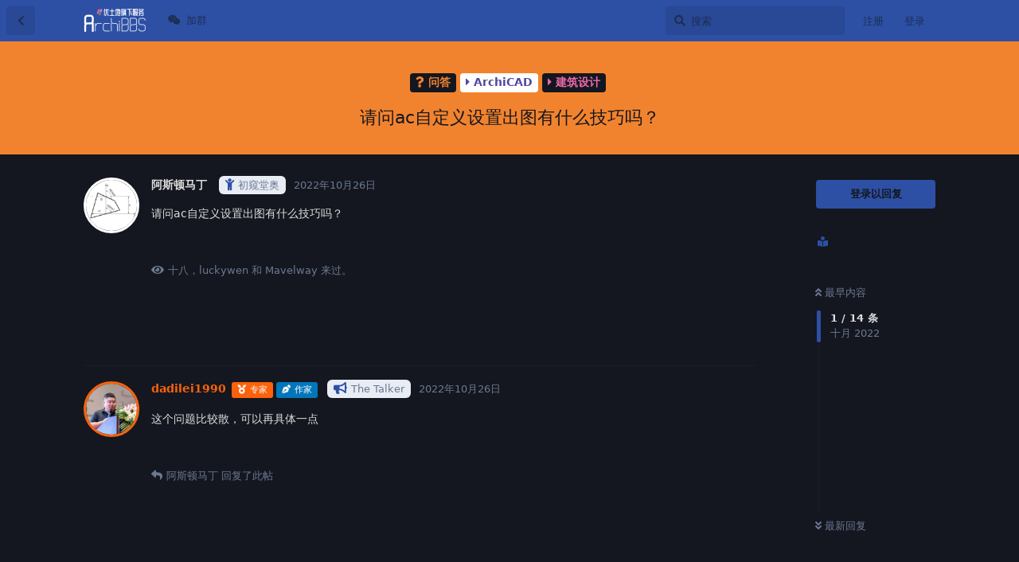

--- FILE ---
content_type: text/html; charset=utf-8
request_url: https://archibbs.com/d/65
body_size: 12864
content:
<!doctype html>
<html  dir="ltr"        lang="zh-Hans" >
    <head>
        <meta charset="utf-8">
        <title>请问ac自定义设置出图有什么技巧吗？ - ArchiBBS｜工程专业论坛</title>

        <link rel="stylesheet" href="https://archibbs.com/assets/forum.css?v=a32627b8">
<link rel="canonical" href="https://archibbs.com/d/65">
<link rel="preload" href="https://archibbs.com/assets/forum.css?v=a32627b8" as="style">
<link rel="preload" href="https://archibbs.com/assets/forum.js?v=2497c188" as="script">
<link rel="preload" href="https://archibbs.com/assets/forum-zh-Hans.js?v=685a2c55" as="script">
<link rel="preload" href="https://archibbs.com/assets/fonts/fa-solid-900.woff2" as="font" type="font/woff2" crossorigin="">
<link rel="preload" href="https://archibbs.com/assets/fonts/fa-regular-400.woff2" as="font" type="font/woff2" crossorigin="">
<meta name="viewport" content="width=device-width, initial-scale=1, maximum-scale=1, minimum-scale=1">
<meta name="description" content="请问ac自定义设置出图有什么技巧吗？">
<meta name="theme-color" content="#2D50A5">
<meta name="application-name" content="ArchiBBS｜工程专业论坛">
<meta name="robots" content="index, follow">
<meta name="twitter:card" content="summary_large_image">
<meta name="twitter:image" content="https://archibbs.com/assets/site-image-kzn1d4zt.png">
<meta name="twitter:title" content="请问ac自定义设置出图有什么技巧吗？">
<meta name="article:published_time" content="2022-10-26T07:41:28+00:00">
<meta name="twitter:description" content="请问ac自定义设置出图有什么技巧吗？">
<meta name="twitter:url" content="https://archibbs.com/d/65-qing-wen-aczi-ding-yi-she-zhi-chu-tu-you-shi-yao-ji-qiao-ma">
<link rel="shortcut icon" href="https://archibbs.com/assets/favicon-z6ytxs7h.png">
<meta property="og:site_name" content="ArchiBBS｜工程专业论坛">
<meta property="og:type" content="article">
<meta property="og:image" content="https://archibbs.com/assets/site-image-kzn1d4zt.png">
<meta property="og:title" content="请问ac自定义设置出图有什么技巧吗？">
<meta property="og:description" content="请问ac自定义设置出图有什么技巧吗？">
<meta property="og:url" content="https://archibbs.com/d/65-qing-wen-aczi-ding-yi-she-zhi-chu-tu-you-shi-yao-ji-qiao-ma">
<script type="application/ld+json">[{"@context":"http:\/\/schema.org","@type":"DiscussionForumPosting","publisher":{"@type":"Organization","name":"ArchiBBS\uff5c\u5de5\u7a0b\u4e13\u4e1a\u8bba\u575b","url":"https:\/\/archibbs.com","description":"\u4e13\u4e1a\u7684\u5de5\u7a0b\u8bbe\u8ba1\u8bba\u575b","logo":"https:\/\/archibbs.com\/assets\/logo-hwn1bh3l.png"},"image":"https:\/\/archibbs.com\/assets\/site-image-kzn1d4zt.png","headline":"\u8bf7\u95eeac\u81ea\u5b9a\u4e49\u8bbe\u7f6e\u51fa\u56fe\u6709\u4ec0\u4e48\u6280\u5de7\u5417\uff1f","datePublished":"2022-10-26T07:41:28+00:00","description":"\u8bf7\u95eeac\u81ea\u5b9a\u4e49\u8bbe\u7f6e\u51fa\u56fe\u6709\u4ec0\u4e48\u6280\u5de7\u5417\uff1f","url":"https:\/\/archibbs.com\/d\/65-qing-wen-aczi-ding-yi-she-zhi-chu-tu-you-shi-yao-ji-qiao-ma","author":{"@type":"Person","name":"\u963f\u65af\u987f\u9a6c\u4e01","url":"https:\/\/archibbs.com\/u\/luki2022"}},{"@context":"http:\/\/schema.org","@type":"WebSite","url":"https:\/\/archibbs.com\/","potentialAction":{"@type":"SearchAction","target":"https:\/\/archibbs.com\/?q={search_term_string}","query-input":"required name=search_term_string"}}]</script>
    </head>

    <body>
        <!-- 必应统计 -->

<script type="text/javascript">
    (function(c,l,a,r,i,t,y){
        c[a]=c[a]||function(){(c[a].q=c[a].q||[]).push(arguments)};
        t=l.createElement(r);t.async=1;t.src="https://www.clarity.ms/tag/"+i;
        y=l.getElementsByTagName(r)[0];y.parentNode.insertBefore(t,y);
    })(window, document, "clarity", "script", "e3qxmvlr2c");
</script>

<!-- 谷歌统计 -->

<!-- Google tag (gtag.js) -->
<script async src="https://www.googletagmanager.com/gtag/js?id=G-NX0Y9V3L6Q"></script>
<script>
  window.dataLayer = window.dataLayer || [];
  function gtag(){dataLayer.push(arguments);}
  gtag('js', new Date());

  gtag('config', 'G-NX0Y9V3L6Q');
</script>

<div id="app" class="App">

    <div id="app-navigation" class="App-navigation"></div>

    <div id="drawer" class="App-drawer">

        <header id="header" class="App-header">
            <div id="header-navigation" class="Header-navigation"></div>
            <div class="container">
                <div class="Header-title">
                    <a href="https://archibbs.com" id="home-link">
                                                    <img src="https://archibbs.com/assets/logo-hwn1bh3l.png" alt="ArchiBBS｜工程专业论坛" class="Header-logo">
                                            </a>
                </div>
                <div id="header-primary" class="Header-primary"></div>
                <div id="header-secondary" class="Header-secondary"></div>
            </div>
        </header>

    </div>

    <main class="App-content">
        <div id="content"></div>

        <div id="flarum-loading" style="display: none">
    正在加载…
</div>

<noscript>
    <div class="Alert">
        <div class="container">
            请使用更现代的浏览器并启用 JavaScript 以获得最佳浏览体验。
        </div>
    </div>
</noscript>

<div id="flarum-loading-error" style="display: none">
    <div class="Alert">
        <div class="container">
            加载论坛时出错，请强制刷新页面重试。
        </div>
    </div>
</div>

<noscript id="flarum-content">
    <div class="container">
    <h1>请问ac自定义设置出图有什么技巧吗？</h1>

    <div>
                    <article>
                                <div class="PostUser"><h3 class="PostUser-name">阿斯顿马丁</h3></div>
                <div class="Post-body">
                    <p>请问ac自定义设置出图有什么技巧吗？</p>
                </div>
            </article>

            <hr>
                    <article>
                                <div class="PostUser"><h3 class="PostUser-name">dadilei1990</h3></div>
                <div class="Post-body">
                    <p>这个问题比较散，可以再具体一点</p>
                </div>
            </article>

            <hr>
                    <article>
                                <div class="PostUser"><h3 class="PostUser-name">阿斯顿马丁</h3></div>
                <div class="Post-body">
                    <p><a href="https://archibbs.com/d/65/2" class="PostMention" data-id="347" rel="" target="">dadilei1990</a> 现在我可以把渐变填充和花纹单独可以做出来，但是无法做到既有渐变填充又有花纹，请问ac可以做出来吗？谢谢！</p>
                </div>
            </article>

            <hr>
                    <article>
                                <div class="PostUser"><h3 class="PostUser-name">胡刮刀</h3></div>
                <div class="Post-body">
                    <p><a href="https://archibbs.com/d/65/4" class="PostMention" data-id="358" rel="" target="">阿斯顿马丁</a> 这个需求，应该就是填充的前景和背景设置？？？</p>

<p><img src="https://archibbs.com/api/fof/secure-https?imgurl=http%3A%2F%2Fbbs.ndsj.com%2F2022-11-26%2F1669481121-841912-1666856730-959047-2022-10-27-154219.png" title="" alt="Image description"></p>

                </div>
            </article>

            <hr>
                    <article>
                                <div class="PostUser"><h3 class="PostUser-name">阿斯顿马丁</h3></div>
                <div class="Post-body">
                    <p><a href="https://archibbs.com/d/65/5" class="PostMention" data-id="359" rel="" target="">胡刮刀</a> 那如果底色是两边浅中间深的渐变填充，加上前景图案，要怎么做出来呢？</p>
                </div>
            </article>

            <hr>
                    <article>
                                <div class="PostUser"><h3 class="PostUser-name">胡刮刀</h3></div>
                <div class="Post-body">
                    <p><a href="https://archibbs.com/d/65/6" class="PostMention" data-id="360" rel="" target="">阿斯顿马丁</a> 问题的关键就在于，我不知道AC能否填渐变色？？？从设置上看好像没有渐变色的选项（反正我没用过）。</p>

<p>那能想到的笨办法就是在外边的软件，比如 affinity designer 上做一个满足需要的渐变图片元素，然后拉进去放置在底层，在AC里面做一个只有前景的填充，两者相加后得到您想要的结果～</p>
                </div>
            </article>

            <hr>
                    <article>
                                <div class="PostUser"><h3 class="PostUser-name">阿斯顿马丁</h3></div>
                <div class="Post-body">
                    <p><a href="https://archibbs.com/d/65/7" class="PostMention" data-id="361" rel="" target="">胡刮刀</a> ac可以做到横向和镜像的渐变的</p>
                </div>
            </article>

            <hr>
                    <article>
                                <div class="PostUser"><h3 class="PostUser-name">胡刮刀</h3></div>
                <div class="Post-body">
                    <p><a href="https://archibbs.com/d/65/8" class="PostMention" data-id="362" rel="" target="">阿斯顿马丁</a> 这个，求教渐变咋弄的，我从来没用过渐变😄</p>
                </div>
            </article>

            <hr>
                    <article>
                                <div class="PostUser"><h3 class="PostUser-name">阿斯顿马丁</h3></div>
                <div class="Post-body">
                    <p><a href="https://archibbs.com/d/65/9" class="PostMention" data-id="363" rel="" target="">胡刮刀</a></p> 

<p><img src="https://archibbs.com/api/fof/secure-https?imgurl=http%3A%2F%2Fbbs.ndsj.com%2F2022-11-26%2F1669481196-727584-1666859135-410352-image.png" title="" alt="Image description"></p>

<p><img src="https://archibbs.com/api/fof/secure-https?imgurl=http%3A%2F%2Fbbs.ndsj.com%2F2022-11-26%2F1669481198-784115-1666859170-767163-wechatimg20.png" title="" alt="Image description"></p>

<p>大概就是这样的，还是回到那个问题，如果底色是两边浅中间深的渐变填充，加上前景图案，咋做呀</p>
                </div>
            </article>

            <hr>
                    <article>
                                <div class="PostUser"><h3 class="PostUser-name">阿斯顿马丁</h3></div>
                <div class="Post-body">
                    <p><a href="https://archibbs.com/d/65/9" class="PostMention" data-id="363" rel="" target="">胡刮刀</a>渐变填充只是绘图填充，因此只能从填充工具弹出。(绘图填充是使用填充工具手工绘制的。) <br>
渐变填充的目的是增强建筑图形;它们不表示任何物理属性，因此它们只能用于用填充工具(绘图填充)创建的2D填充。渐变填充不能应用于建筑元素(即，它们不能作为切割填充或覆盖填充)。 <br>
要获得线性渐变填充，在填充设置的常规设置面板上选择两种不同的钢笔颜色(前景色和背景)。 <br>
当放置填充时，会看到图案是两种颜色的混合，它们之间有一个过渡区域。</p>
                </div>
            </article>

            <hr>
                    <article>
                                <div class="PostUser"><h3 class="PostUser-name">胡刮刀</h3></div>
                <div class="Post-body">
                    <p><a href="https://archibbs.com/d/65/11" class="PostMention" data-id="366" rel="" target="">阿斯顿马丁</a> 用三块填充区域，组合成了这么一个大概应该是你意思的结果～</p>

<p><img src="https://archibbs.com/api/fof/secure-https?imgurl=http%3A%2F%2Fbbs.ndsj.com%2F2022-11-26%2F1669481217-816328-1666860484-136382-2022-10-27-164654.png" title="" alt="Image description"></p>

                </div>
            </article>

            <hr>
                    <article>
                                <div class="PostUser"><h3 class="PostUser-name">阿斯顿马丁</h3></div>
                <div class="Post-body">
                    <p><a href="https://archibbs.com/d/65/12" class="PostMention" data-id="367" rel="" target="">胡刮刀</a> 还有其他的渐变方法吗？我们现阶段就是用这种方法在做的。</p>
                </div>
            </article>

            <hr>
                    <article>
                                <div class="PostUser"><h3 class="PostUser-name">胡刮刀</h3></div>
                <div class="Post-body">
                    <p><a href="https://archibbs.com/d/65/13" class="PostMention" data-id="368" rel="" target="">阿斯顿马丁</a> 哈哈，暂时没有这个需求，不知道有么有更好的方法，渐变这个我也是从您这刚学到✌️</p>
                </div>
            </article>

            <hr>
            </div>

    
    </div>

</noscript>


        <div class="App-composer">
            <div class="container">
                <div id="composer"></div>
            </div>
        </div>
    </main>

</div>

<script>

/* 实现主题帖hover特效并且不影响下拉菜单-js */

$(function() {
	$("body").delegate(".Dropdown-toggle", 'click',
	function() {
		let menuState = $(".open .Dropdown-menu").css("display");
		if (menuState == 'none' || menuState == undefined) {
			$('.DiscussionListItem').css({
				'transition': ' All 0.2s ease-in-out'
			});
			$('.DiscussionListItem').css({
				'transform': ' none'
			});
		}
	});
	$("body").delegate(".DiscussionListItem", 'mouseover',
	function() {
		let menuState = $(".open .Dropdown-menu").css("display");
		if (menuState == 'none' || menuState == undefined) {
			$(this).css({
				'transform': ' scale(1.05)'
			});
			$(this).css({
				'transition': ' All 0.2s ease-in-out'
			});
		} else {
			$(this).css({
				'transition': ' All 0.2s ease-in-out'
			});
			$(this).css({
				'transform': ' none'
			});
		}
	});
	$("body").delegate(".DiscussionListItem", 'mouseout',
	function() {
		let menuState = $(".open .Dropdown-menu").css("display");
		if (menuState == 'none' || menuState == undefined) {
			$(this).css({
				'transition': ' All 0.2s ease-in-out'
			});
			$(this).css({
				'transform': ' none'
			});
		} else {
			$(this).css({
				'transform': ' none'
			});
		}
	});
});
</script>

<!-- 页脚 -->

<footer>
    <div class="site-footer">
        <div style="color: rgb(255, 255, 255);font-size:0.9em;" class="footer-container rm-link-color">
            <p>
                <!-- 加载时间 -->
                <script>
                    var start_time = new Date();
                    var end_time = "";
                    var loadt = setInterval(function () {
                        if (document.readyState == "complete") {
                            showLoadTime();
                        }
                    }, 0)

                    function showLoadTime() {
                        end_time = new Date();
                        loadtime_span.innerHTML = "加载时间：" + (end_time.getTime() - start_time.getTime()) + " ms";
                        clearInterval(loadt);
                    }
                </script>

                <span id="loadtime_span"></span>
            </p>
            <p>
                <span id="center_span"></span>
		<p id="bottom_span"></p>
            </p>

            <!-- 声明 -->
            <script type="text/javascript">
                var site_version = "1.1.0";
                var lang = document.getElementsByTagName("html");
                var userLang = lang[0].getAttribute("lang");
                if (userLang.includes("zh")) {
                    center_span.innerHTML = "";
                    bottom_span.innerHTML = "Copyright © 2022-2024 优土地 All Rights Reserved.";
                }
                else {
                   center_span.innerHTML = "";
                   bottom_span.innerHTML = "Copyright © 2022-2024 优土地 All Rights Reserved.";
                }
            </script>
        </div>
    </div>
    <div id="flyfish" class="fly-fish" height="200"></div>
</footer>

<script src="/fish.js"></script>


        <div id="modal"></div>
        <div id="alerts"></div>

        <script>
            document.getElementById('flarum-loading').style.display = 'block';
            var flarum = {extensions: {}};
        </script>

        <script src="https://archibbs.com/assets/forum.js?v=2497c188"></script>
<script src="https://archibbs.com/assets/forum-zh-Hans.js?v=685a2c55"></script>

        <script id="flarum-json-payload" type="application/json">{"resources":[{"type":"forums","id":"1","attributes":{"title":"ArchiBBS\uff5c\u5de5\u7a0b\u4e13\u4e1a\u8bba\u575b","description":"\u4e13\u4e1a\u7684\u5de5\u7a0b\u8bbe\u8ba1\u8bba\u575b","showLanguageSelector":false,"baseUrl":"https:\/\/archibbs.com","basePath":"","baseOrigin":"https:\/\/archibbs.com","debug":false,"apiUrl":"https:\/\/archibbs.com\/api","welcomeTitle":"\u6b22\u8fce\u6765\u5230 ArchiBBS \u793e\u533a","welcomeMessage":"\u4e13\u4e1a\u7684\u5de5\u7a0b\u8bbe\u8ba1\u8bba\u575b","themePrimaryColor":"#2D50A5","themeSecondaryColor":"#6391FA","logoUrl":"https:\/\/archibbs.com\/assets\/logo-hwn1bh3l.png","faviconUrl":"https:\/\/archibbs.com\/assets\/favicon-z6ytxs7h.png","headerHtml":"\u003C!-- \u5fc5\u5e94\u7edf\u8ba1 --\u003E\n\n\u003Cscript type=\u0022text\/javascript\u0022\u003E\n    (function(c,l,a,r,i,t,y){\n        c[a]=c[a]||function(){(c[a].q=c[a].q||[]).push(arguments)};\n        t=l.createElement(r);t.async=1;t.src=\u0022https:\/\/www.clarity.ms\/tag\/\u0022+i;\n        y=l.getElementsByTagName(r)[0];y.parentNode.insertBefore(t,y);\n    })(window, document, \u0022clarity\u0022, \u0022script\u0022, \u0022e3qxmvlr2c\u0022);\n\u003C\/script\u003E\n\n\u003C!-- \u8c37\u6b4c\u7edf\u8ba1 --\u003E\n\n\u003C!-- Google tag (gtag.js) --\u003E\n\u003Cscript async src=\u0022https:\/\/www.googletagmanager.com\/gtag\/js?id=G-NX0Y9V3L6Q\u0022\u003E\u003C\/script\u003E\n\u003Cscript\u003E\n  window.dataLayer = window.dataLayer || [];\n  function gtag(){dataLayer.push(arguments);}\n  gtag(\u0027js\u0027, new Date());\n\n  gtag(\u0027config\u0027, \u0027G-NX0Y9V3L6Q\u0027);\n\u003C\/script\u003E","footerHtml":"\u003Cscript\u003E\n\n\/* \u5b9e\u73b0\u4e3b\u9898\u5e16hover\u7279\u6548\u5e76\u4e14\u4e0d\u5f71\u54cd\u4e0b\u62c9\u83dc\u5355-js *\/\n\n$(function() {\n\t$(\u0022body\u0022).delegate(\u0022.Dropdown-toggle\u0022, \u0027click\u0027,\n\tfunction() {\n\t\tlet menuState = $(\u0022.open .Dropdown-menu\u0022).css(\u0022display\u0022);\n\t\tif (menuState == \u0027none\u0027 || menuState == undefined) {\n\t\t\t$(\u0027.DiscussionListItem\u0027).css({\n\t\t\t\t\u0027transition\u0027: \u0027 All 0.2s ease-in-out\u0027\n\t\t\t});\n\t\t\t$(\u0027.DiscussionListItem\u0027).css({\n\t\t\t\t\u0027transform\u0027: \u0027 none\u0027\n\t\t\t});\n\t\t}\n\t});\n\t$(\u0022body\u0022).delegate(\u0022.DiscussionListItem\u0022, \u0027mouseover\u0027,\n\tfunction() {\n\t\tlet menuState = $(\u0022.open .Dropdown-menu\u0022).css(\u0022display\u0022);\n\t\tif (menuState == \u0027none\u0027 || menuState == undefined) {\n\t\t\t$(this).css({\n\t\t\t\t\u0027transform\u0027: \u0027 scale(1.05)\u0027\n\t\t\t});\n\t\t\t$(this).css({\n\t\t\t\t\u0027transition\u0027: \u0027 All 0.2s ease-in-out\u0027\n\t\t\t});\n\t\t} else {\n\t\t\t$(this).css({\n\t\t\t\t\u0027transition\u0027: \u0027 All 0.2s ease-in-out\u0027\n\t\t\t});\n\t\t\t$(this).css({\n\t\t\t\t\u0027transform\u0027: \u0027 none\u0027\n\t\t\t});\n\t\t}\n\t});\n\t$(\u0022body\u0022).delegate(\u0022.DiscussionListItem\u0022, \u0027mouseout\u0027,\n\tfunction() {\n\t\tlet menuState = $(\u0022.open .Dropdown-menu\u0022).css(\u0022display\u0022);\n\t\tif (menuState == \u0027none\u0027 || menuState == undefined) {\n\t\t\t$(this).css({\n\t\t\t\t\u0027transition\u0027: \u0027 All 0.2s ease-in-out\u0027\n\t\t\t});\n\t\t\t$(this).css({\n\t\t\t\t\u0027transform\u0027: \u0027 none\u0027\n\t\t\t});\n\t\t} else {\n\t\t\t$(this).css({\n\t\t\t\t\u0027transform\u0027: \u0027 none\u0027\n\t\t\t});\n\t\t}\n\t});\n});\n\u003C\/script\u003E\n\n\u003C!-- \u9875\u811a --\u003E\n\n\u003Cfooter\u003E\n    \u003Cdiv class=\u0022site-footer\u0022\u003E\n        \u003Cdiv style=\u0022color: rgb(255, 255, 255);font-size:0.9em;\u0022 class=\u0022footer-container rm-link-color\u0022\u003E\n            \u003Cp\u003E\n                \u003C!-- \u52a0\u8f7d\u65f6\u95f4 --\u003E\n                \u003Cscript\u003E\n                    var start_time = new Date();\n                    var end_time = \u0022\u0022;\n                    var loadt = setInterval(function () {\n                        if (document.readyState == \u0022complete\u0022) {\n                            showLoadTime();\n                        }\n                    }, 0)\n\n                    function showLoadTime() {\n                        end_time = new Date();\n                        loadtime_span.innerHTML = \u0022\u52a0\u8f7d\u65f6\u95f4\uff1a\u0022 + (end_time.getTime() - start_time.getTime()) + \u0022 ms\u0022;\n                        clearInterval(loadt);\n                    }\n                \u003C\/script\u003E\n\n                \u003Cspan id=\u0022loadtime_span\u0022\u003E\u003C\/span\u003E\n            \u003C\/p\u003E\n            \u003Cp\u003E\n                \u003Cspan id=\u0022center_span\u0022\u003E\u003C\/span\u003E\n\t\t\u003Cp id=\u0022bottom_span\u0022\u003E\u003C\/p\u003E\n            \u003C\/p\u003E\n\n            \u003C!-- \u58f0\u660e --\u003E\n            \u003Cscript type=\u0022text\/javascript\u0022\u003E\n                var site_version = \u00221.1.0\u0022;\n                var lang = document.getElementsByTagName(\u0022html\u0022);\n                var userLang = lang[0].getAttribute(\u0022lang\u0022);\n                if (userLang.includes(\u0022zh\u0022)) {\n                    center_span.innerHTML = \u0022\u0022;\n                    bottom_span.innerHTML = \u0022Copyright \u00a9 2022-2024 \u4f18\u571f\u5730 All Rights Reserved.\u0022;\n                }\n                else {\n                   center_span.innerHTML = \u0022\u0022;\n                   bottom_span.innerHTML = \u0022Copyright \u00a9 2022-2024 \u4f18\u571f\u5730 All Rights Reserved.\u0022;\n                }\n            \u003C\/script\u003E\n        \u003C\/div\u003E\n    \u003C\/div\u003E\n    \u003Cdiv id=\u0022flyfish\u0022 class=\u0022fly-fish\u0022 height=\u0022200\u0022\u003E\u003C\/div\u003E\n\u003C\/footer\u003E\n\n\u003Cscript src=\u0022\/fish.js\u0022\u003E\u003C\/script\u003E","allowSignUp":true,"defaultRoute":"\/all","canViewForum":true,"canStartDiscussion":false,"canSearchUsers":false,"canCreateAccessToken":false,"canModerateAccessTokens":false,"assetsBaseUrl":"https:\/\/archibbs.com\/assets","canViewFlags":false,"guidelinesUrl":null,"canBypassTagCounts":false,"minPrimaryTags":"1","maxPrimaryTags":"1","minSecondaryTags":"1","maxSecondaryTags":"2","canViewRankingPage":false,"fof-gamification.topimage1Url":null,"fof-gamification.topimage2Url":null,"fof-gamification.topimage3Url":null,"fof-gamification-op-votes-only":false,"afrux-forum-widgets-core.config":{"instances":[{"id":"afrux-news-widget:news","extension":"afrux-news-widget","key":"news","placement":"start_top","position":0},{"id":"kyrne-websocket:WebsocketOnlineUsersWidget","extension":"kyrne-websocket","key":"WebsocketOnlineUsersWidget","placement":"start_bottom","position":0},{"id":"afrux-online-users-widget:onlineUsers","extension":"afrux-online-users-widget","key":"onlineUsers","placement":"start_bottom","position":1}],"disabled":["afrux-top-posters-widget:topPosters","afrux-forum-stats-widget:forumStats","justoverclock-welcomebox:WelcomeBoxWdg"]},"afrux-forum-widgets-core.preferDataWithInitialLoad":true,"blogTags":["6"],"blogRedirectsEnabled":"none","blogCommentsEnabled":"1","blogHideTags":"1","blogDefaultImage":null,"canWriteBlogPosts":false,"blogCategoryHierarchy":"1","blogAddSidebarNav":"1","canApproveBlogPosts":false,"blogFeaturedCount":"3","blogAddHero":"0","therealsujitk-gifs.engine":"","therealsujitk-gifs.api_key":"8ybRTdIBMIyoJEC2FtdXp9NzJedUhWFA","therealsujitk-gifs.rating":"","flamoji.auto_hide":true,"flamoji.show_preview":true,"flamoji.show_search":false,"flamoji.show_variants":false,"flamoji.emoji_style":"native","flamoji.emoji_data":"zh","flamoji.emoji_version":"12.1","flamoji.initial_category":"smileys","flamoji.show_category_buttons":true,"flamoji.show_recents":false,"flamoji.recents_count":50,"flamoji.specify_categories":"[\u0022smileys\u0022,\u0022people\u0022,\u0022animals\u0022,\u0022activities\u0022,\u0022objects\u0022,\u0022flags\u0022,\u0022food\u0022,\u0022travel\u0022,\u0022symbols\u0022]","hCaptchaDarkMode":false,"postWithoutHCaptcha":false,"toggleFilter":"0","abbrNumber":"1","showViewList":"0","showFooterViewList":"1","blackList":"archibbs,china,gfw,archicad","jslirola.login2seeplus.post":"-1","jslirola.login2seeplus.link":"1","jslirola.login2seeplus.image":"0","jslirola.login2seeplus.php":"0","jslirola.login2seeplus.code":"","glowingblue-password-strength.weakColor":"255,129,128","glowingblue-password-strength.mediumColor":"249,197,117","glowingblue-password-strength.strongColor":"111,199,164","glowingblue-password-strength.enableInputColor":true,"glowingblue-password-strength.enableInputBorderColor":true,"glowingblue-password-strength.enablePasswordToggle":true,"psWeakColor":"rgb(255,129,128)","psMediumColor":"rgb(249,197,117)","psStrongColor":"rgb(111,199,164)","psEnableInputColor":true,"psEnableInputBorderColor":true,"psEnablePasswordToggle":true,"fof-user-bio.maxLength":200,"fof-upload.canUpload":false,"fof-upload.canDownload":false,"fof-upload.composerButtonVisiblity":"upload-btn","allowPollOptionImage":false,"canSaveDrafts":false,"canScheduleDrafts":false,"drafts.enableScheduledDrafts":false,"canSelectBestAnswerOwnPost":true,"useAlternativeBestAnswerUi":true,"showBestAnswerFilterUi":true,"displayNameDriver":"nickname","setNicknameOnRegistration":true,"randomizeUsernameOnRegistration":false,"allowUsernameMentionFormat":true,"datlechin-more-discussions.blockName":"\u66f4\u591a\u5185\u5bb9","datlechin-more-discussions.discussionLimit":3,"datlechin-more-discussions.filterBy":"","datlechin-link-preview.blacklist":"aliyundrive.com,pan.baidu.com","datlechin-link-preview.whitelist":"","datlechin-link-preview.useGoogleFavicons":false,"datlechin-link-preview.convertMediaURLs":true,"datlechin-link-preview.openLinksInNewTab":true,"kilowhatMailingCanMailAll":false,"kilowhatMailingCanMailIndividual":false,"clarkwinkelmann-group-list.showSideNavLink":true,"clarkwinkelmann-group-list.showAvatarBadges":false,"clarkwinkelmann-group-list.showOnlineStatus":true,"blomstra.welcome-login.only-mobile":false,"canViewLastSeenAt":false,"afrux-online-users-widget.maxUsers":8,"afrux-news-widget.lines":[],"my-tags.enable-placeholder":false},"relationships":{"groups":{"data":[{"type":"groups","id":"1"},{"type":"groups","id":"2"},{"type":"groups","id":"3"},{"type":"groups","id":"4"},{"type":"groups","id":"5"},{"type":"groups","id":"6"}]},"tags":{"data":[{"type":"tags","id":"1"},{"type":"tags","id":"2"},{"type":"tags","id":"3"},{"type":"tags","id":"4"},{"type":"tags","id":"5"},{"type":"tags","id":"6"},{"type":"tags","id":"7"},{"type":"tags","id":"45"},{"type":"tags","id":"13"},{"type":"tags","id":"34"}]},"ranks":{"data":[]},"links":{"data":[{"type":"links","id":"2"}]},"onlineUsers":{"data":[]}}},{"type":"groups","id":"1","attributes":{"nameSingular":"\u7ad9\u957f","namePlural":"\u7ad9\u957f\u7ec4","color":"#B72A2A","icon":"fas fa-wrench","isHidden":0}},{"type":"groups","id":"2","attributes":{"nameSingular":"\u6e38\u5ba2","namePlural":"\u6e38\u5ba2","color":null,"icon":null,"isHidden":0}},{"type":"groups","id":"3","attributes":{"nameSingular":"\u6ce8\u518c\u7528\u6237","namePlural":"\u6ce8\u518c\u7528\u6237","color":null,"icon":null,"isHidden":0}},{"type":"groups","id":"4","attributes":{"nameSingular":"\u7ba1\u7406","namePlural":"\u7ba1\u7406\u7ec4","color":"#80349E","icon":"fas fa-bolt","isHidden":0}},{"type":"groups","id":"5","attributes":{"nameSingular":"\u4e13\u5bb6","namePlural":"\u4e13\u5bb6\u7ec4","color":"#FB620A","icon":"fas fa-medal","isHidden":0}},{"type":"groups","id":"6","attributes":{"nameSingular":"\u4f5c\u5bb6","namePlural":"\u4e13\u680f\u7ec4","color":"#0376BB","icon":"fas fa-pen-nib","isHidden":0}},{"type":"tags","id":"1","attributes":{"name":"\u80e1\u4f83","description":"\u751f\u6d3b\u3001\u6298\u817e\u3001\u5410\u69fd\u3001\u7231\u597d\u3001\u4e00\u8d77\u6253\u53d1\u65f6\u95f4","slug":"Talk","color":"#1377B9","backgroundUrl":null,"backgroundMode":null,"icon":"fas fa-theater-masks","discussionCount":5,"position":5,"defaultSort":null,"isChild":false,"isHidden":false,"lastPostedAt":"2023-04-13T12:44:14+00:00","canStartDiscussion":false,"canAddToDiscussion":false,"subscription":null,"isBlog":false,"isQnA":false,"reminders":false}},{"type":"tags","id":"2","attributes":{"name":"\u8ba8\u8bba","description":"\u5de5\u7a0b\u3001\u8f6f\u4ef6\u53ca\u5176\u4ed6\u76f8\u5173\u4fe1\u606f\u7684\u4e00\u822c\u6027\u63a2\u8ba8","slug":"Discuss","color":"#ef5d82","backgroundUrl":null,"backgroundMode":null,"icon":"fas fa-comments","discussionCount":22,"position":1,"defaultSort":null,"isChild":false,"isHidden":false,"lastPostedAt":"2024-09-29T03:11:06+00:00","canStartDiscussion":false,"canAddToDiscussion":false,"subscription":null,"isBlog":false,"isQnA":false,"reminders":false}},{"type":"tags","id":"3","attributes":{"name":"\u95ee\u7b54","description":"\u5de5\u7a0b\u8bbe\u8ba1\u3001\u8f6f\u4ef6\u4f7f\u7528\u53ca\u76f8\u5173\u5185\u5bb9\u95ee\u7b54\u7248\u5757","slug":"Question","color":"#f2832e","backgroundUrl":null,"backgroundMode":null,"icon":"fas fa-question","discussionCount":10,"position":2,"defaultSort":null,"isChild":false,"isHidden":false,"lastPostedAt":"2023-04-13T11:11:10+00:00","canStartDiscussion":false,"canAddToDiscussion":false,"subscription":null,"isBlog":false,"isQnA":true,"reminders":false}},{"type":"tags","id":"4","attributes":{"name":"\u5206\u4eab","description":"\u5206\u4eab\u4f5c\u54c1\u3001\u6559\u7a0b\u3001\u8f6f\u4ef6\u3001\u63d2\u4ef6\u53ca\u56fe\u5e93\u7b49\u7b49","slug":"Share","color":"#1CA89D","backgroundUrl":null,"backgroundMode":null,"icon":"fas fa-share-alt","discussionCount":11,"position":4,"defaultSort":null,"isChild":false,"isHidden":false,"lastPostedAt":"2026-01-05T13:03:28+00:00","canStartDiscussion":false,"canAddToDiscussion":false,"subscription":null,"isBlog":false,"isQnA":false,"reminders":false}},{"type":"tags","id":"5","attributes":{"name":"\u53d1\u5e03","description":"\u76f8\u5173\u7684\u4f1a\u8bae\u3001\u6d3b\u52a8\u53ca\u65b0\u4ea7\u54c1\u7b49\u4fe1\u606f\u7684\u53d1\u5e03","slug":"Public","color":"#6bba2e","backgroundUrl":null,"backgroundMode":null,"icon":"fas fa-bullhorn","discussionCount":9,"position":3,"defaultSort":null,"isChild":false,"isHidden":false,"lastPostedAt":"2025-08-28T12:49:23+00:00","canStartDiscussion":false,"canAddToDiscussion":false,"subscription":null,"isBlog":false,"isQnA":false,"reminders":false}},{"type":"tags","id":"6","attributes":{"name":"\u4e13\u680f","description":"#\u8fd9\u662f\u672c\u7ad9\u7684\u4e13\u680f\u8bf4\u660e","slug":"Article","color":"#929292","backgroundUrl":null,"backgroundMode":null,"icon":"far fa-newspaper","discussionCount":16,"position":0,"defaultSort":null,"isChild":false,"isHidden":false,"lastPostedAt":"2023-02-09T14:40:48+00:00","canStartDiscussion":false,"canAddToDiscussion":false,"subscription":null,"isBlog":true,"isQnA":false,"reminders":false}},{"type":"tags","id":"7","attributes":{"name":"ArchiCAD","description":"","slug":"archicad","color":"#5248a0","backgroundUrl":null,"backgroundMode":null,"icon":"fas fa-caret-right","discussionCount":41,"position":null,"defaultSort":null,"isChild":false,"isHidden":false,"lastPostedAt":"2026-01-05T13:03:28+00:00","canStartDiscussion":false,"canAddToDiscussion":false,"subscription":null,"isBlog":false,"isQnA":false,"reminders":false}},{"type":"tags","id":"45","attributes":{"name":"OPEN  BIM","description":"","slug":"open-bim","color":"#93498c","backgroundUrl":null,"backgroundMode":null,"icon":"fas fa-caret-right","discussionCount":12,"position":null,"defaultSort":null,"isChild":false,"isHidden":false,"lastPostedAt":"2023-02-28T02:32:10+00:00","canStartDiscussion":false,"canAddToDiscussion":false,"subscription":null,"isBlog":false,"isQnA":false,"reminders":false}},{"type":"tags","id":"13","attributes":{"name":"VDC\u865a\u62df\u8bbe\u8ba1\u4e0e\u5efa\u9020","description":"Virtual Design and Construction","slug":"vdc","color":"#8e2c41","backgroundUrl":null,"backgroundMode":null,"icon":"fas fa-caret-right","discussionCount":6,"position":null,"defaultSort":null,"isChild":false,"isHidden":false,"lastPostedAt":"2022-12-19T08:22:05+00:00","canStartDiscussion":false,"canAddToDiscussion":false,"subscription":null,"isBlog":false,"isQnA":false,"reminders":false}},{"type":"tags","id":"34","attributes":{"name":"\u56fd\u5916\u642c\u8fd0","description":"","slug":"Hgv","color":"","backgroundUrl":null,"backgroundMode":null,"icon":"fas fa-caret-right","discussionCount":6,"position":null,"defaultSort":null,"isChild":false,"isHidden":false,"lastPostedAt":"2022-11-10T01:37:55+00:00","canStartDiscussion":false,"canAddToDiscussion":false,"subscription":null,"isBlog":false,"isQnA":false,"reminders":false}},{"type":"links","id":"2","attributes":{"id":2,"title":"\u52a0\u7fa4","icon":"fab fa-weixin","url":"https:\/\/qunlve.com","position":2,"isInternal":false,"isNewtab":true,"isChild":false,"visibility":"everyone"}}],"session":{"userId":0,"csrfToken":"R9sUIjVcPG4cD0UgKYlhESlgh2O3MJgsmv00UWvV"},"locales":{"zh-Hans":"\u7b80\u4f53\u4e2d\u6587","en":"English"},"locale":"zh-Hans","fof-follow-tags.following_page_default":"none","fof-gamification.iconName":null,"fof-gamification.pointsPlaceholder":null,"fof-gamification.showVotesOnDiscussionPage":"0","fof-gamification.rankAmt":"0","fof-gamification.customRankingImages":"0","fof-gamification.useAlternateLayout":"0","fof-gamification.upVotesOnly":"1","fof-gamification.iconNameAlt":null,"fof-gamification.altPostVotingUi":"0","ralkage-hcaptcha.credentials.site":"341cf237-6820-4e0f-89d9-1020168426d7","ralkage-hcaptcha.type":"","apiDocument":{"data":{"type":"discussions","id":"65","attributes":{"title":"\u8bf7\u95eeac\u81ea\u5b9a\u4e49\u8bbe\u7f6e\u51fa\u56fe\u6709\u4ec0\u4e48\u6280\u5de7\u5417\uff1f","slug":"65","commentCount":13,"participantCount":3,"createdAt":"2022-10-26T07:41:28+00:00","lastPostedAt":"2022-10-27T08:59:21+00:00","lastPostNumber":14,"canReply":false,"canRename":false,"canDelete":false,"canHide":false,"isApproved":true,"seeVotes":false,"canVote":false,"hasBestAnswer":false,"bestAnswerSetAt":null,"subscription":null,"canTag":false,"isLocked":false,"canLock":false,"canReset":false,"viewCount":4249,"canViewNumber":false,"frontpage":false,"frontdate":null,"front":false,"canSelectBestAnswer":false,"isSticky":false,"canSticky":false},"relationships":{"user":{"data":{"type":"users","id":"155"}},"posts":{"data":[{"type":"posts","id":"342"},{"type":"posts","id":"347"},{"type":"posts","id":"358"},{"type":"posts","id":"359"},{"type":"posts","id":"360"},{"type":"posts","id":"361"},{"type":"posts","id":"362"},{"type":"posts","id":"363"},{"type":"posts","id":"364"},{"type":"posts","id":"366"},{"type":"posts","id":"367"},{"type":"posts","id":"368"},{"type":"posts","id":"369"},{"type":"posts","id":"447"}]},"tags":{"data":[{"type":"tags","id":"3"},{"type":"tags","id":"7"},{"type":"tags","id":"25"}]},"firstPost":{"data":{"type":"posts","id":"342"}},"uniqueViews":{"data":[{"type":"discussionviews","id":"173516"},{"type":"discussionviews","id":"116533"},{"type":"discussionviews","id":"20049"}]},"latestViews":{"data":[{"type":"discussionviews","id":"189843"},{"type":"discussionviews","id":"189766"},{"type":"discussionviews","id":"189701"}]}}},"included":[{"type":"users","id":"155","attributes":{"username":"luki2022","displayName":"\u963f\u65af\u987f\u9a6c\u4e01","avatarUrl":"https:\/\/archibbs.com\/assets\/avatars\/cZWBiI3RYxsd0akN.png","slug":"luki2022","joinTime":"2022-10-19T03:44:18+00:00","discussionCount":8,"commentCount":33,"canEdit":false,"canEditCredentials":false,"canEditGroups":false,"canDelete":false,"lastSeenAt":"2024-01-02T09:37:17+00:00","canSuspend":false,"points":2,"canHaveVotingNotifications":true,"cpu":"","motherboard":"","ram":"","gpu":"","storage":"","cabinet":"","operating_system":"","autoCountBadge":"fas fa-child","autoCountBadgeLabel":"\u521d\u7aa5\u5802\u5965","bio":null,"canViewBio":true,"canEditBio":false,"fof-upload-uploadCountCurrent":2,"fof-upload-uploadCountAll":2,"canSpamblock":false,"canEditPolls":false,"canStartPolls":false,"canSelfEditPolls":false,"canVotePolls":false,"ignored":false,"canBeIgnored":true,"bestAnswerCount":0,"canEditNickname":false,"disclosePostedOn":true},"relationships":{"groups":{"data":[]},"ranks":{"data":[]}}},{"type":"users","id":"15","attributes":{"username":"dadilei1990","displayName":"dadilei1990","avatarUrl":"https:\/\/archibbs.com\/assets\/avatars\/MlzGYOumHXCc8G5r.png","slug":"dadilei1990","joinTime":"2022-10-08T10:44:28+00:00","discussionCount":14,"commentCount":91,"canEdit":false,"canEditCredentials":false,"canEditGroups":false,"canDelete":false,"lastSeenAt":"2023-07-16T05:42:55+00:00","canSuspend":false,"points":34,"canHaveVotingNotifications":true,"cpu":"","motherboard":"","ram":"","gpu":"","storage":"","cabinet":"","operating_system":"","autoCountBadge":"fas fa-bullhorn","autoCountBadgeLabel":"The Talker","bio":"Archicad 17-25 | i9 12900KF | 64GB RAM | Nvidia GeForce RTX3070  | 500GB SSD ","canViewBio":true,"canEditBio":false,"fof-upload-uploadCountCurrent":274,"fof-upload-uploadCountAll":277,"canSpamblock":false,"canEditPolls":false,"canStartPolls":false,"canSelfEditPolls":false,"canVotePolls":false,"ignored":false,"canBeIgnored":true,"bestAnswerCount":5,"canEditNickname":false,"disclosePostedOn":true},"relationships":{"groups":{"data":[{"type":"groups","id":"5"},{"type":"groups","id":"6"}]},"ranks":{"data":[]}}},{"type":"users","id":"1","attributes":{"username":"huguadao","displayName":"\u80e1\u522e\u5200","avatarUrl":"https:\/\/archibbs.com\/assets\/avatars\/y5S1p1FuZGMhJ76L.png","slug":"huguadao","joinTime":"2022-10-07T07:54:12+00:00","discussionCount":43,"commentCount":133,"canEdit":false,"canEditCredentials":false,"canEditGroups":false,"canDelete":false,"canSuspend":false,"points":77,"canHaveVotingNotifications":true,"cpu":"1.3 GHz \u53cc\u6838Intel Core i5","motherboard":"","ram":"8GB","gpu":"Intel HD Graphics 615 1536 MB","storage":"APPLE SSD AP0512J","cabinet":"","operating_system":"","autoCountBadge":"fas fa-chalkboard-teacher","autoCountBadgeLabel":"\u5706\u8f6c\u7eaf\u719f","bio":"ArchiCAD 25\uff5cMacBook (Retina, 12-inch, 2017)","canViewBio":true,"canEditBio":false,"fof-upload-uploadCountCurrent":451,"fof-upload-uploadCountAll":467,"canSpamblock":false,"canEditPolls":false,"canStartPolls":false,"canSelfEditPolls":false,"canVotePolls":false,"ignored":false,"canBeIgnored":false,"bestAnswerCount":0,"canEditNickname":false,"disclosePostedOn":true},"relationships":{"groups":{"data":[{"type":"groups","id":"1"}]},"ranks":{"data":[]}}},{"type":"users","id":"366","attributes":{"username":"2641026975","displayName":"\u5341\u516b","avatarUrl":null,"slug":"2641026975","joinTime":"2025-11-01T03:43:27+00:00","discussionCount":0,"commentCount":0,"canEdit":false,"canEditCredentials":false,"canEditGroups":false,"canDelete":false,"lastSeenAt":"2025-11-03T09:24:50+00:00","canSuspend":false,"points":0,"canHaveVotingNotifications":true,"cpu":"","motherboard":"","ram":"","gpu":"","storage":"","cabinet":"","operating_system":"","autoCountBadge":"fas fa-baby","autoCountBadgeLabel":"\u521d\u5b66\u4e4d\u7ec3","bio":null,"canViewBio":true,"canEditBio":false,"fof-upload-uploadCountCurrent":0,"fof-upload-uploadCountAll":0,"canSpamblock":false,"canEditPolls":false,"canStartPolls":false,"canSelfEditPolls":false,"canVotePolls":false,"ignored":false,"canBeIgnored":true,"bestAnswerCount":0,"canEditNickname":false,"disclosePostedOn":true}},{"type":"users","id":"327","attributes":{"username":"luckywen","displayName":"luckywen","avatarUrl":null,"slug":"luckywen","joinTime":"2024-05-03T11:48:41+00:00","discussionCount":0,"commentCount":0,"canEdit":false,"canEditCredentials":false,"canEditGroups":false,"canDelete":false,"lastSeenAt":"2024-12-11T07:31:36+00:00","canSuspend":false,"points":0,"canHaveVotingNotifications":true,"cpu":"","motherboard":"","ram":"","gpu":"","storage":"","cabinet":"","operating_system":"","autoCountBadge":"fas fa-baby","autoCountBadgeLabel":"\u521d\u5b66\u4e4d\u7ec3","bio":null,"canViewBio":true,"canEditBio":false,"fof-upload-uploadCountCurrent":0,"fof-upload-uploadCountAll":0,"canSpamblock":false,"canEditPolls":false,"canStartPolls":false,"canSelfEditPolls":false,"canVotePolls":false,"ignored":false,"canBeIgnored":true,"bestAnswerCount":0,"canEditNickname":false,"disclosePostedOn":true}},{"type":"users","id":"282","attributes":{"username":"Mavelway","displayName":"Mavelway","avatarUrl":null,"slug":"Mavelway","joinTime":"2023-04-05T06:13:08+00:00","discussionCount":0,"commentCount":0,"canEdit":false,"canEditCredentials":false,"canEditGroups":false,"canDelete":false,"lastSeenAt":"2023-05-22T10:16:07+00:00","canSuspend":false,"points":0,"canHaveVotingNotifications":true,"cpu":"","motherboard":"","ram":"","gpu":"","storage":"","cabinet":"","operating_system":"","autoCountBadge":"fas fa-baby","autoCountBadgeLabel":"\u521d\u5b66\u4e4d\u7ec3","bio":null,"canViewBio":true,"canEditBio":false,"fof-upload-uploadCountCurrent":0,"fof-upload-uploadCountAll":0,"canSpamblock":false,"canEditPolls":false,"canStartPolls":false,"canSelfEditPolls":false,"canVotePolls":false,"ignored":false,"canBeIgnored":true,"bestAnswerCount":0,"canEditNickname":false,"disclosePostedOn":true}},{"type":"posts","id":"342","attributes":{"number":1,"createdAt":"2022-10-26T07:41:28+00:00","contentType":"comment","contentHtml":"\u003Cp\u003E\u8bf7\u95eeac\u81ea\u5b9a\u4e49\u8bbe\u7f6e\u51fa\u56fe\u6709\u4ec0\u4e48\u6280\u5de7\u5417\uff1f\u003C\/p\u003E","renderFailed":false,"canEdit":false,"canDelete":false,"canHide":false,"canFlag":false,"isApproved":true,"canApprove":false,"votes":null,"canVote":false,"seeVoters":false,"posted_on":null},"relationships":{"discussion":{"data":{"type":"discussions","id":"65"}},"user":{"data":{"type":"users","id":"155"}},"mentionedBy":{"data":[]}}},{"type":"posts","id":"347","attributes":{"number":2,"createdAt":"2022-10-26T10:37:25+00:00","contentType":"comment","contentHtml":"\u003Cp\u003E\u8fd9\u4e2a\u95ee\u9898\u6bd4\u8f83\u6563\uff0c\u53ef\u4ee5\u518d\u5177\u4f53\u4e00\u70b9\u003C\/p\u003E","renderFailed":false,"canEdit":false,"canDelete":false,"canHide":false,"canFlag":false,"isApproved":true,"canApprove":false,"votes":null,"canVote":false,"seeVoters":false,"posted_on":null},"relationships":{"discussion":{"data":{"type":"discussions","id":"65"}},"user":{"data":{"type":"users","id":"15"}},"mentionedBy":{"data":[{"type":"posts","id":"358"}]}}},{"type":"posts","id":"358","attributes":{"number":4,"createdAt":"2022-10-27T07:42:37+00:00","contentType":"comment","contentHtml":"\u003Cp\u003E\u003Ca href=\u0022https:\/\/archibbs.com\/d\/65\/2\u0022 class=\u0022PostMention\u0022 data-id=\u0022347\u0022 rel=\u0022\u0022 target=\u0022\u0022\u003Edadilei1990\u003C\/a\u003E \u73b0\u5728\u6211\u53ef\u4ee5\u628a\u6e10\u53d8\u586b\u5145\u548c\u82b1\u7eb9\u5355\u72ec\u53ef\u4ee5\u505a\u51fa\u6765\uff0c\u4f46\u662f\u65e0\u6cd5\u505a\u5230\u65e2\u6709\u6e10\u53d8\u586b\u5145\u53c8\u6709\u82b1\u7eb9\uff0c\u8bf7\u95eeac\u53ef\u4ee5\u505a\u51fa\u6765\u5417\uff1f\u8c22\u8c22\uff01\u003C\/p\u003E","renderFailed":false,"canEdit":false,"canDelete":false,"canHide":false,"canFlag":false,"isApproved":true,"canApprove":false,"votes":null,"canVote":false,"seeVoters":false,"posted_on":null},"relationships":{"user":{"data":{"type":"users","id":"155"}},"discussion":{"data":{"type":"discussions","id":"65"}},"mentionedBy":{"data":[{"type":"posts","id":"359"}]}}},{"type":"posts","id":"359","attributes":{"number":5,"createdAt":"2022-10-27T07:45:49+00:00","contentType":"comment","contentHtml":"\u003Cp\u003E\u003Ca href=\u0022https:\/\/archibbs.com\/d\/65\/4\u0022 class=\u0022PostMention\u0022 data-id=\u0022358\u0022 rel=\u0022\u0022 target=\u0022\u0022\u003E\u963f\u65af\u987f\u9a6c\u4e01\u003C\/a\u003E \u8fd9\u4e2a\u9700\u6c42\uff0c\u5e94\u8be5\u5c31\u662f\u586b\u5145\u7684\u524d\u666f\u548c\u80cc\u666f\u8bbe\u7f6e\uff1f\uff1f\uff1f\u003C\/p\u003E\n\n\u003Cp\u003E\u003Cimg src=\u0022https:\/\/archibbs.com\/api\/fof\/secure-https?imgurl=http%3A%2F%2Fbbs.ndsj.com%2F2022-11-26%2F1669481121-841912-1666856730-959047-2022-10-27-154219.png\u0022 title=\u0022\u0022 alt=\u0022Image description\u0022\u003E\u003C\/p\u003E\n","renderFailed":false,"editedAt":"2022-11-26T16:45:25+00:00","canEdit":false,"canDelete":false,"canHide":false,"canFlag":false,"isApproved":true,"canApprove":false,"votes":null,"canVote":false,"seeVoters":false,"posted_on":"Mac OS"},"relationships":{"user":{"data":{"type":"users","id":"1"}},"discussion":{"data":{"type":"discussions","id":"65"}},"editedUser":{"data":{"type":"users","id":"1"}},"mentionedBy":{"data":[{"type":"posts","id":"360"}]}}},{"type":"posts","id":"360","attributes":{"number":6,"createdAt":"2022-10-27T07:57:28+00:00","contentType":"comment","contentHtml":"\u003Cp\u003E\u003Ca href=\u0022https:\/\/archibbs.com\/d\/65\/5\u0022 class=\u0022PostMention\u0022 data-id=\u0022359\u0022 rel=\u0022\u0022 target=\u0022\u0022\u003E\u80e1\u522e\u5200\u003C\/a\u003E \u90a3\u5982\u679c\u5e95\u8272\u662f\u4e24\u8fb9\u6d45\u4e2d\u95f4\u6df1\u7684\u6e10\u53d8\u586b\u5145\uff0c\u52a0\u4e0a\u524d\u666f\u56fe\u6848\uff0c\u8981\u600e\u4e48\u505a\u51fa\u6765\u5462\uff1f\u003C\/p\u003E","renderFailed":false,"canEdit":false,"canDelete":false,"canHide":false,"canFlag":false,"isApproved":true,"canApprove":false,"votes":null,"canVote":false,"seeVoters":false,"posted_on":null},"relationships":{"user":{"data":{"type":"users","id":"155"}},"discussion":{"data":{"type":"discussions","id":"65"}},"mentionedBy":{"data":[{"type":"posts","id":"361"}]}}},{"type":"posts","id":"361","attributes":{"number":7,"createdAt":"2022-10-27T08:02:16+00:00","contentType":"comment","contentHtml":"\u003Cp\u003E\u003Ca href=\u0022https:\/\/archibbs.com\/d\/65\/6\u0022 class=\u0022PostMention\u0022 data-id=\u0022360\u0022 rel=\u0022\u0022 target=\u0022\u0022\u003E\u963f\u65af\u987f\u9a6c\u4e01\u003C\/a\u003E \u95ee\u9898\u7684\u5173\u952e\u5c31\u5728\u4e8e\uff0c\u6211\u4e0d\u77e5\u9053AC\u80fd\u5426\u586b\u6e10\u53d8\u8272\uff1f\uff1f\uff1f\u4ece\u8bbe\u7f6e\u4e0a\u770b\u597d\u50cf\u6ca1\u6709\u6e10\u53d8\u8272\u7684\u9009\u9879\uff08\u53cd\u6b63\u6211\u6ca1\u7528\u8fc7\uff09\u3002\u003C\/p\u003E\n\n\u003Cp\u003E\u90a3\u80fd\u60f3\u5230\u7684\u7b28\u529e\u6cd5\u5c31\u662f\u5728\u5916\u8fb9\u7684\u8f6f\u4ef6\uff0c\u6bd4\u5982 affinity designer \u4e0a\u505a\u4e00\u4e2a\u6ee1\u8db3\u9700\u8981\u7684\u6e10\u53d8\u56fe\u7247\u5143\u7d20\uff0c\u7136\u540e\u62c9\u8fdb\u53bb\u653e\u7f6e\u5728\u5e95\u5c42\uff0c\u5728AC\u91cc\u9762\u505a\u4e00\u4e2a\u53ea\u6709\u524d\u666f\u7684\u586b\u5145\uff0c\u4e24\u8005\u76f8\u52a0\u540e\u5f97\u5230\u60a8\u60f3\u8981\u7684\u7ed3\u679c\uff5e\u003C\/p\u003E","renderFailed":false,"canEdit":false,"canDelete":false,"canHide":false,"canFlag":false,"isApproved":true,"canApprove":false,"votes":null,"canVote":false,"seeVoters":false,"posted_on":null},"relationships":{"user":{"data":{"type":"users","id":"1"}},"discussion":{"data":{"type":"discussions","id":"65"}},"mentionedBy":{"data":[{"type":"posts","id":"362"}]}}},{"type":"posts","id":"362","attributes":{"number":8,"createdAt":"2022-10-27T08:05:46+00:00","contentType":"comment","contentHtml":"\u003Cp\u003E\u003Ca href=\u0022https:\/\/archibbs.com\/d\/65\/7\u0022 class=\u0022PostMention\u0022 data-id=\u0022361\u0022 rel=\u0022\u0022 target=\u0022\u0022\u003E\u80e1\u522e\u5200\u003C\/a\u003E ac\u53ef\u4ee5\u505a\u5230\u6a2a\u5411\u548c\u955c\u50cf\u7684\u6e10\u53d8\u7684\u003C\/p\u003E","renderFailed":false,"canEdit":false,"canDelete":false,"canHide":false,"canFlag":false,"isApproved":true,"canApprove":false,"votes":null,"canVote":false,"seeVoters":false,"posted_on":null},"relationships":{"user":{"data":{"type":"users","id":"155"}},"discussion":{"data":{"type":"discussions","id":"65"}},"mentionedBy":{"data":[{"type":"posts","id":"363"}]}}},{"type":"posts","id":"363","attributes":{"number":9,"createdAt":"2022-10-27T08:11:32+00:00","contentType":"comment","contentHtml":"\u003Cp\u003E\u003Ca href=\u0022https:\/\/archibbs.com\/d\/65\/8\u0022 class=\u0022PostMention\u0022 data-id=\u0022362\u0022 rel=\u0022\u0022 target=\u0022\u0022\u003E\u963f\u65af\u987f\u9a6c\u4e01\u003C\/a\u003E \u8fd9\u4e2a\uff0c\u6c42\u6559\u6e10\u53d8\u548b\u5f04\u7684\uff0c\u6211\u4ece\u6765\u6ca1\u7528\u8fc7\u6e10\u53d8\ud83d\ude04\u003C\/p\u003E","renderFailed":false,"canEdit":false,"canDelete":false,"canHide":false,"canFlag":false,"isApproved":true,"canApprove":false,"votes":null,"canVote":false,"seeVoters":false,"posted_on":null},"relationships":{"user":{"data":{"type":"users","id":"1"}},"discussion":{"data":{"type":"discussions","id":"65"}},"mentionedBy":{"data":[{"type":"posts","id":"364"},{"type":"posts","id":"366"}]}}},{"type":"posts","id":"364","attributes":{"number":10,"createdAt":"2022-10-27T08:26:53+00:00","contentType":"comment","contentHtml":"\u003Cp\u003E\u003Ca href=\u0022https:\/\/archibbs.com\/d\/65\/9\u0022 class=\u0022PostMention\u0022 data-id=\u0022363\u0022 rel=\u0022\u0022 target=\u0022\u0022\u003E\u80e1\u522e\u5200\u003C\/a\u003E\u003C\/p\u003E \n\n\u003Cp\u003E\u003Cimg src=\u0022https:\/\/archibbs.com\/api\/fof\/secure-https?imgurl=http%3A%2F%2Fbbs.ndsj.com%2F2022-11-26%2F1669481196-727584-1666859135-410352-image.png\u0022 title=\u0022\u0022 alt=\u0022Image description\u0022\u003E\u003C\/p\u003E\n\n\u003Cp\u003E\u003Cimg src=\u0022https:\/\/archibbs.com\/api\/fof\/secure-https?imgurl=http%3A%2F%2Fbbs.ndsj.com%2F2022-11-26%2F1669481198-784115-1666859170-767163-wechatimg20.png\u0022 title=\u0022\u0022 alt=\u0022Image description\u0022\u003E\u003C\/p\u003E\n\n\u003Cp\u003E\u5927\u6982\u5c31\u662f\u8fd9\u6837\u7684\uff0c\u8fd8\u662f\u56de\u5230\u90a3\u4e2a\u95ee\u9898\uff0c\u5982\u679c\u5e95\u8272\u662f\u4e24\u8fb9\u6d45\u4e2d\u95f4\u6df1\u7684\u6e10\u53d8\u586b\u5145\uff0c\u52a0\u4e0a\u524d\u666f\u56fe\u6848\uff0c\u548b\u505a\u5440\u003C\/p\u003E","renderFailed":false,"editedAt":"2022-11-26T16:46:45+00:00","canEdit":false,"canDelete":false,"canHide":false,"canFlag":false,"isApproved":true,"canApprove":false,"votes":null,"canVote":false,"seeVoters":false,"posted_on":"Mac OS"},"relationships":{"user":{"data":{"type":"users","id":"155"}},"discussion":{"data":{"type":"discussions","id":"65"}},"editedUser":{"data":{"type":"users","id":"1"}},"mentionedBy":{"data":[]}}},{"type":"posts","id":"366","attributes":{"number":11,"createdAt":"2022-10-27T08:44:03+00:00","contentType":"comment","contentHtml":"\u003Cp\u003E\u003Ca href=\u0022https:\/\/archibbs.com\/d\/65\/9\u0022 class=\u0022PostMention\u0022 data-id=\u0022363\u0022 rel=\u0022\u0022 target=\u0022\u0022\u003E\u80e1\u522e\u5200\u003C\/a\u003E\u6e10\u53d8\u586b\u5145\u53ea\u662f\u7ed8\u56fe\u586b\u5145\uff0c\u56e0\u6b64\u53ea\u80fd\u4ece\u586b\u5145\u5de5\u5177\u5f39\u51fa\u3002(\u7ed8\u56fe\u586b\u5145\u662f\u4f7f\u7528\u586b\u5145\u5de5\u5177\u624b\u5de5\u7ed8\u5236\u7684\u3002) \u003Cbr\u003E\n\u6e10\u53d8\u586b\u5145\u7684\u76ee\u7684\u662f\u589e\u5f3a\u5efa\u7b51\u56fe\u5f62;\u5b83\u4eec\u4e0d\u8868\u793a\u4efb\u4f55\u7269\u7406\u5c5e\u6027\uff0c\u56e0\u6b64\u5b83\u4eec\u53ea\u80fd\u7528\u4e8e\u7528\u586b\u5145\u5de5\u5177(\u7ed8\u56fe\u586b\u5145)\u521b\u5efa\u76842D\u586b\u5145\u3002\u6e10\u53d8\u586b\u5145\u4e0d\u80fd\u5e94\u7528\u4e8e\u5efa\u7b51\u5143\u7d20(\u5373\uff0c\u5b83\u4eec\u4e0d\u80fd\u4f5c\u4e3a\u5207\u5272\u586b\u5145\u6216\u8986\u76d6\u586b\u5145)\u3002 \u003Cbr\u003E\n\u8981\u83b7\u5f97\u7ebf\u6027\u6e10\u53d8\u586b\u5145\uff0c\u5728\u586b\u5145\u8bbe\u7f6e\u7684\u5e38\u89c4\u8bbe\u7f6e\u9762\u677f\u4e0a\u9009\u62e9\u4e24\u79cd\u4e0d\u540c\u7684\u94a2\u7b14\u989c\u8272(\u524d\u666f\u8272\u548c\u80cc\u666f)\u3002 \u003Cbr\u003E\n\u5f53\u653e\u7f6e\u586b\u5145\u65f6\uff0c\u4f1a\u770b\u5230\u56fe\u6848\u662f\u4e24\u79cd\u989c\u8272\u7684\u6df7\u5408\uff0c\u5b83\u4eec\u4e4b\u95f4\u6709\u4e00\u4e2a\u8fc7\u6e21\u533a\u57df\u3002\u003C\/p\u003E","renderFailed":false,"canEdit":false,"canDelete":false,"canHide":false,"canFlag":false,"isApproved":true,"canApprove":false,"votes":null,"canVote":false,"seeVoters":false,"posted_on":null},"relationships":{"user":{"data":{"type":"users","id":"155"}},"discussion":{"data":{"type":"discussions","id":"65"}},"mentionedBy":{"data":[{"type":"posts","id":"367"}]}}},{"type":"posts","id":"367","attributes":{"number":12,"createdAt":"2022-10-27T08:48:07+00:00","contentType":"comment","contentHtml":"\u003Cp\u003E\u003Ca href=\u0022https:\/\/archibbs.com\/d\/65\/11\u0022 class=\u0022PostMention\u0022 data-id=\u0022366\u0022 rel=\u0022\u0022 target=\u0022\u0022\u003E\u963f\u65af\u987f\u9a6c\u4e01\u003C\/a\u003E \u7528\u4e09\u5757\u586b\u5145\u533a\u57df\uff0c\u7ec4\u5408\u6210\u4e86\u8fd9\u4e48\u4e00\u4e2a\u5927\u6982\u5e94\u8be5\u662f\u4f60\u610f\u601d\u7684\u7ed3\u679c\uff5e\u003C\/p\u003E\n\n\u003Cp\u003E\u003Cimg src=\u0022https:\/\/archibbs.com\/api\/fof\/secure-https?imgurl=http%3A%2F%2Fbbs.ndsj.com%2F2022-11-26%2F1669481217-816328-1666860484-136382-2022-10-27-164654.png\u0022 title=\u0022\u0022 alt=\u0022Image description\u0022\u003E\u003C\/p\u003E\n","renderFailed":false,"editedAt":"2022-11-26T16:46:59+00:00","canEdit":false,"canDelete":false,"canHide":false,"canFlag":false,"isApproved":true,"canApprove":false,"votes":null,"canVote":false,"seeVoters":false,"posted_on":"Mac OS"},"relationships":{"user":{"data":{"type":"users","id":"1"}},"discussion":{"data":{"type":"discussions","id":"65"}},"editedUser":{"data":{"type":"users","id":"1"}},"mentionedBy":{"data":[{"type":"posts","id":"368"}]}}},{"type":"posts","id":"368","attributes":{"number":13,"createdAt":"2022-10-27T08:51:54+00:00","contentType":"comment","contentHtml":"\u003Cp\u003E\u003Ca href=\u0022https:\/\/archibbs.com\/d\/65\/12\u0022 class=\u0022PostMention\u0022 data-id=\u0022367\u0022 rel=\u0022\u0022 target=\u0022\u0022\u003E\u80e1\u522e\u5200\u003C\/a\u003E \u8fd8\u6709\u5176\u4ed6\u7684\u6e10\u53d8\u65b9\u6cd5\u5417\uff1f\u6211\u4eec\u73b0\u9636\u6bb5\u5c31\u662f\u7528\u8fd9\u79cd\u65b9\u6cd5\u5728\u505a\u7684\u3002\u003C\/p\u003E","renderFailed":false,"canEdit":false,"canDelete":false,"canHide":false,"canFlag":false,"isApproved":true,"canApprove":false,"votes":null,"canVote":false,"seeVoters":false,"posted_on":null},"relationships":{"user":{"data":{"type":"users","id":"155"}},"discussion":{"data":{"type":"discussions","id":"65"}},"mentionedBy":{"data":[{"type":"posts","id":"369"}]}}},{"type":"posts","id":"369","attributes":{"number":14,"createdAt":"2022-10-27T08:59:21+00:00","contentType":"comment","contentHtml":"\u003Cp\u003E\u003Ca href=\u0022https:\/\/archibbs.com\/d\/65\/13\u0022 class=\u0022PostMention\u0022 data-id=\u0022368\u0022 rel=\u0022\u0022 target=\u0022\u0022\u003E\u963f\u65af\u987f\u9a6c\u4e01\u003C\/a\u003E \u54c8\u54c8\uff0c\u6682\u65f6\u6ca1\u6709\u8fd9\u4e2a\u9700\u6c42\uff0c\u4e0d\u77e5\u9053\u6709\u4e48\u6709\u66f4\u597d\u7684\u65b9\u6cd5\uff0c\u6e10\u53d8\u8fd9\u4e2a\u6211\u4e5f\u662f\u4ece\u60a8\u8fd9\u521a\u5b66\u5230\u270c\ufe0f\u003C\/p\u003E","renderFailed":false,"canEdit":false,"canDelete":false,"canHide":false,"canFlag":false,"isApproved":true,"canApprove":false,"votes":null,"canVote":false,"seeVoters":false,"posted_on":null},"relationships":{"user":{"data":{"type":"users","id":"1"}},"discussion":{"data":{"type":"discussions","id":"65"}},"mentionedBy":{"data":[]}}},{"type":"posts","id":"447","attributes":{"number":15,"createdAt":"2022-11-01T11:34:59+00:00","contentType":"discussionTagged","content":[[3],[3,7,25]],"canEdit":false,"canDelete":false,"canHide":false,"canFlag":false,"isApproved":true,"canApprove":false,"votes":null,"canVote":false,"seeVoters":false,"posted_on":null},"relationships":{"discussion":{"data":{"type":"discussions","id":"65"}},"user":{"data":{"type":"users","id":"15"}},"mentionedBy":{"data":[]}}},{"type":"groups","id":"5","attributes":{"nameSingular":"\u4e13\u5bb6","namePlural":"\u4e13\u5bb6\u7ec4","color":"#FB620A","icon":"fas fa-medal","isHidden":0}},{"type":"groups","id":"6","attributes":{"nameSingular":"\u4f5c\u5bb6","namePlural":"\u4e13\u680f\u7ec4","color":"#0376BB","icon":"fas fa-pen-nib","isHidden":0}},{"type":"groups","id":"1","attributes":{"nameSingular":"\u7ad9\u957f","namePlural":"\u7ad9\u957f\u7ec4","color":"#B72A2A","icon":"fas fa-wrench","isHidden":0}},{"type":"tags","id":"3","attributes":{"name":"\u95ee\u7b54","description":"\u5de5\u7a0b\u8bbe\u8ba1\u3001\u8f6f\u4ef6\u4f7f\u7528\u53ca\u76f8\u5173\u5185\u5bb9\u95ee\u7b54\u7248\u5757","slug":"Question","color":"#f2832e","backgroundUrl":null,"backgroundMode":null,"icon":"fas fa-question","discussionCount":10,"position":2,"defaultSort":null,"isChild":false,"isHidden":false,"lastPostedAt":"2023-04-13T11:11:10+00:00","canStartDiscussion":false,"canAddToDiscussion":false,"subscription":null,"isBlog":false,"isQnA":true,"reminders":false}},{"type":"tags","id":"7","attributes":{"name":"ArchiCAD","description":"","slug":"archicad","color":"#5248a0","backgroundUrl":null,"backgroundMode":null,"icon":"fas fa-caret-right","discussionCount":41,"position":null,"defaultSort":null,"isChild":false,"isHidden":false,"lastPostedAt":"2026-01-05T13:03:28+00:00","canStartDiscussion":false,"canAddToDiscussion":false,"subscription":null,"isBlog":false,"isQnA":false,"reminders":false}},{"type":"tags","id":"25","attributes":{"name":"\u5efa\u7b51\u8bbe\u8ba1","description":"","slug":"Archi","color":"#ea69aa","backgroundUrl":null,"backgroundMode":null,"icon":"fas fa-caret-right","discussionCount":5,"position":null,"defaultSort":null,"isChild":false,"isHidden":false,"lastPostedAt":"2023-02-28T02:32:10+00:00","canStartDiscussion":false,"canAddToDiscussion":false,"subscription":null,"isBlog":false,"isQnA":false,"reminders":false}},{"type":"discussionviews","id":"173516","attributes":{"visited_at":"2025-11-03T09:20:30+00:00"},"relationships":{"user":{"data":{"type":"users","id":"366"}}}},{"type":"discussionviews","id":"116533","attributes":{"visited_at":"2024-12-11T07:31:36+00:00"},"relationships":{"user":{"data":{"type":"users","id":"327"}}}},{"type":"discussionviews","id":"20049","attributes":{"visited_at":"2023-04-05T06:42:03+00:00"},"relationships":{"user":{"data":{"type":"users","id":"282"}}}},{"type":"discussionviews","id":"189843","attributes":{"visited_at":"2026-01-21T04:31:09+00:00"}},{"type":"discussionviews","id":"189766","attributes":{"visited_at":"2026-01-20T11:50:43+00:00"}},{"type":"discussionviews","id":"189701","attributes":{"visited_at":"2026-01-19T23:17:35+00:00"}}]}}</script>

        <script>
            const data = JSON.parse(document.getElementById('flarum-json-payload').textContent);
            document.getElementById('flarum-loading').style.display = 'none';

            try {
                flarum.core.app.load(data);
                flarum.core.app.bootExtensions(flarum.extensions);
                flarum.core.app.boot();
            } catch (e) {
                var error = document.getElementById('flarum-loading-error');
                error.innerHTML += document.getElementById('flarum-content').textContent;
                error.style.display = 'block';
                throw e;
            }
        </script>

        
    </body>
</html>


--- FILE ---
content_type: application/javascript
request_url: https://archibbs.com/fish.js
body_size: 2521
content:
var RENDERER = {
    POINT_INTERVAL : 5,
    FISH_COUNT : 3,
    MAX_INTERVAL_COUNT : 50,
    INIT_HEIGHT_RATE : 0.5,
    THRESHOLD : 50,
    
    init : function(){
        this.setParameters();
        this.reconstructMethods();
        this.setup();
        this.bindEvent();
        this.render();
    },
    setParameters : function(){
        this.$window = $(window);
        this.$container = $('#flyfish');
        this.$canvas = $('<canvas />');
        this.context = this.$canvas.appendTo(this.$container).get(0).getContext('2d');
        this.points = [];
        this.fishes = [];
        this.watchIds = [];
    },
    createSurfacePoints : function(){
        var count = Math.round(this.width / this.POINT_INTERVAL);
        this.pointInterval = this.width / (count - 1);
        this.points.push(new SURFACE_POINT(this, 0));
        
        for(var i = 1; i < count; i++){
            var point = new SURFACE_POINT(this, i * this.pointInterval),
                previous = this.points[i - 1];
                
            point.setPreviousPoint(previous);
            previous.setNextPoint(point);
            this.points.push(point);
        }
    },
    reconstructMethods : function(){
        this.watchWindowSize = this.watchWindowSize.bind(this);
        this.jdugeToStopResize = this.jdugeToStopResize.bind(this);
        this.startEpicenter = this.startEpicenter.bind(this);
        this.moveEpicenter = this.moveEpicenter.bind(this);
        this.render = this.render.bind(this);
    },
    setup : function(){
        this.points.length = 0;
        this.fishes.length = 0;
        this.watchIds.length = 0;
        this.intervalCount = this.MAX_INTERVAL_COUNT;
        this.width = this.$container.width();
        this.height = this.$container.height();
        this.fishCount = this.FISH_COUNT * this.width / 500 * this.height / 500;
        this.$canvas.attr({width : this.width, height : this.height});
        this.reverse = false;
        
        this.fishes.push(new FISH(this));
        this.createSurfacePoints();
    },
    watchWindowSize : function(){
        this.clearTimer();
        this.tmpWidth = this.$window.width();
        this.tmpHeight = this.$window.height();
        this.watchIds.push(setTimeout(this.jdugeToStopResize, this.WATCH_INTERVAL));
    },
    clearTimer : function(){
        while(this.watchIds.length > 0){
            clearTimeout(this.watchIds.pop());
        }
    },
    jdugeToStopResize : function(){
        var width = this.$window.width(),
            height = this.$window.height(),
            stopped = (width == this.tmpWidth && height == this.tmpHeight);
            
        this.tmpWidth = width;
        this.tmpHeight = height;
        
        if(stopped){
            this.setup();
        }
    },
    bindEvent : function(){
        this.$window.on('resize', this.watchWindowSize);
        this.$container.on('mouseenter', this.startEpicenter);
        this.$container.on('mousemove', this.moveEpicenter);
    },
    getAxis : function(event){
        var offset = this.$container.offset();
        
        return {
            x : event.clientX - offset.left + this.$window.scrollLeft(),
            y : event.clientY - offset.top + this.$window.scrollTop()
        };
    },
    startEpicenter : function(event){
        this.axis = this.getAxis(event);
    },
    moveEpicenter : function(event){
        var axis = this.getAxis(event);
        
        if(!this.axis){
            this.axis = axis;
        }
        this.generateEpicenter(axis.x, axis.y, axis.y - this.axis.y);
        this.axis = axis;
    },
    generateEpicenter : function(x, y, velocity){
        if(y < this.height / 2 - this.THRESHOLD || y > this.height / 2 + this.THRESHOLD){
            return;
        }
        var index = Math.round(x / this.pointInterval);
        
        if(index < 0 || index >= this.points.length){
            return;
        }
        this.points[index].interfere(y, velocity);
    },
    controlStatus : function(){
        for(var i = 0, count = this.points.length; i < count; i++){
            this.points[i].updateSelf();
        }
        for(var i = 0, count = this.points.length; i < count; i++){
            this.points[i].updateNeighbors();
        }
        if(this.fishes.length < this.fishCount){
            if(--this.intervalCount == 0){
                this.intervalCount = this.MAX_INTERVAL_COUNT;
                this.fishes.push(new FISH(this));
            }
        }
    },
    render : function(){
        requestAnimationFrame(this.render);
        this.controlStatus();
        this.context.clearRect(0, 0, this.width, this.height);
        if(getComputedStyle(this.$container[0]).color != getComputedStyle(this.$container[0].parentNode).color){
        	this.context.fillStyle = getComputedStyle(this.$container[0]).color;
        }else{
        	 this.context.fillStyle = 'hsl(0, 0%, 95%)';
        }
        if(getComputedStyle(this.$container[0]).backgroundColor != getComputedStyle(this.$container[0].parentNode).backgroundColor){
        	this.context.canvas.style.backgroundColor = getComputedStyle(this.$container[0]).backgroundColor;
        }        
        
        for(var i = 0, count = this.fishes.length; i < count; i++){
            this.fishes[i].render(this.context);
        }
        this.context.save();
        this.context.globalCompositeOperation = 'xor';
        this.context.beginPath();
        this.context.moveTo(0, this.reverse ? 0 : this.height);
        
        for(var i = 0, count = this.points.length; i < count; i++){
            this.points[i].render(this.context);
        }
        this.context.lineTo(this.width, this.reverse ? 0 : this.height);
        this.context.closePath();
        this.context.fill();
        this.context.restore();
    }
};
var SURFACE_POINT = function(renderer, x){
    this.renderer = renderer;
    this.x = x;
    this.init();
};
SURFACE_POINT.prototype = {
    SPRING_CONSTANT : 0.03,
    SPRING_FRICTION : 0.9,
    WAVE_SPREAD : 0.3,
    ACCELARATION_RATE : 0.01,
    
    init : function(){
        this.initHeight = this.renderer.height * this.renderer.INIT_HEIGHT_RATE;
        this.height = this.initHeight;
        this.fy = 0;
        this.force = {previous : 0, next : 0};
    },
    setPreviousPoint : function(previous){
        this.previous = previous;
    },
    setNextPoint : function(next){
        this.next = next;
    },
    interfere : function(y, velocity){
        this.fy = this.renderer.height * this.ACCELARATION_RATE * ((this.renderer.height - this.height - y) >= 0 ? -1 : 1) * Math.abs(velocity);
    },
    updateSelf : function(){
        this.fy += this.SPRING_CONSTANT * (this.initHeight - this.height);
        this.fy *= this.SPRING_FRICTION;
        this.height += this.fy;
    },
    updateNeighbors : function(){
        if(this.previous){
            this.force.previous = this.WAVE_SPREAD * (this.height - this.previous.height);
        }
        if(this.next){
            this.force.next = this.WAVE_SPREAD * (this.height - this.next.height);
        }
    },
    render : function(context){
        if(this.previous){
            this.previous.height += this.force.previous;
            this.previous.fy += this.force.previous;
        }
        if(this.next){
            this.next.height += this.force.next;
            this.next.fy += this.force.next;
        }
        context.lineTo(this.x, this.renderer.height - this.height);
    }
};
var FISH = function(renderer){
    this.renderer = renderer;
    this.init();
};
FISH.prototype = {
    GRAVITY : 0.4,
    
    init : function(){
        this.direction = Math.random() < 0.5;
        this.x = this.direction ? (this.renderer.width + this.renderer.THRESHOLD) : -this.renderer.THRESHOLD;
        this.previousY = this.y;
        this.vx = this.getRandomValue(4, 10) * (this.direction ? -1 : 1);
        
        if(this.renderer.reverse){
            this.y = this.getRandomValue(this.renderer.height * 1 / 10, this.renderer.height * 4 / 10);
            this.vy = this.getRandomValue(2, 5);
            this.ay = this.getRandomValue(0.05, 0.2);
        }else{
            this.y = this.getRandomValue(this.renderer.height * 6 / 10, this.renderer.height * 9 / 10);
            this.vy = this.getRandomValue(-5, -2);
            this.ay = this.getRandomValue(-0.2, -0.05);
        }
        this.isOut = false;
        this.theta = 0;
        this.phi = 0;
    },
    getRandomValue : function(min, max){
        return min + (max - min) * Math.random();
    },
    controlStatus : function(context){
        this.previousY = this.y;
        this.x += this.vx;
        this.y += this.vy;
        this.vy += this.ay;
        
        if(this.renderer.reverse){
            if(this.y > this.renderer.height * this.renderer.INIT_HEIGHT_RATE){
                this.vy -= this.GRAVITY;
                this.isOut = true;
            }else{
                if(this.isOut){
                    this.ay = this.getRandomValue(0.05, 0.2);
                }
                this.isOut = false;
            }
        }else{
            if(this.y < this.renderer.height * this.renderer.INIT_HEIGHT_RATE){
                this.vy += this.GRAVITY;
                this.isOut = true;
            }else{
                if(this.isOut){
                    this.ay = this.getRandomValue(-0.2, -0.05);
                }
                this.isOut = false;
            }
        }
        if(!this.isOut){
            this.theta += Math.PI / 20;
            this.theta %= Math.PI * 2;
            this.phi += Math.PI / 30;
            this.phi %= Math.PI * 2;
        }
        this.renderer.generateEpicenter(this.x + (this.direction ? -1 : 1) * this.renderer.THRESHOLD, this.y, this.y - this.previousY);
        
        if(this.vx > 0 && this.x > this.renderer.width + this.renderer.THRESHOLD || this.vx < 0 && this.x < -this.renderer.THRESHOLD){
            this.init();
        }
    },
    render : function(context){
        context.save();
        context.translate(this.x, this.y);
        context.rotate(Math.PI + Math.atan2(this.vy, this.vx));
        context.scale(1, this.direction ? 1 : -1);
        context.beginPath();
        context.moveTo(-30, 0);
        context.bezierCurveTo(-20, 15, 15, 10, 40, 0);
        context.bezierCurveTo(15, -10, -20, -15, -30, 0);
        context.fill();
        
        context.save();
        context.translate(40, 0);
        context.scale(0.9 + 0.2 * Math.sin(this.theta), 1);
        context.beginPath();
        context.moveTo(0, 0);
        context.quadraticCurveTo(5, 10, 20, 8);
        context.quadraticCurveTo(12, 5, 10, 0);
        context.quadraticCurveTo(12, -5, 20, -8);
        context.quadraticCurveTo(5, -10, 0, 0);
        context.fill();
        context.restore();
        
        context.save();
        context.translate(-3, 0);
        context.rotate((Math.PI / 3 + Math.PI / 10 * Math.sin(this.phi)) * (this.renderer.reverse ? -1 : 1));
        
        context.beginPath();
        
        if(this.renderer.reverse){
            context.moveTo(5, 0);
            context.bezierCurveTo(10, 10, 10, 30, 0, 40);
            context.bezierCurveTo(-12, 25, -8, 10, 0, 0);
        }else{
            context.moveTo(-5, 0);
            context.bezierCurveTo(-10, -10, -10, -30, 0, -40);
            context.bezierCurveTo(12, -25, 8, -10, 0, 0);
        }
        context.closePath();
        context.fill();
        context.restore();
        context.restore();
        this.controlStatus(context);
    }
};
window.onload = function(){
    RENDERER.init();
};



--- FILE ---
content_type: application/javascript
request_url: https://archibbs.com/assets/forum-zh-Hans.js?v=685a2c55
body_size: 15738
content:
flarum.core.app.translator.addTranslations({"core.forum.change_email.incorrect_password_message":"\u60a8\u8f93\u5165\u7684\u5bc6\u7801\u6709\u8bef\uff01","core.forum.change_password.send_button":"\u53d1\u9001\u91cd\u7f6e\u5bc6\u7801\u90ae\u4ef6","core.forum.change_password.text":"\u70b9\u51fb\u6309\u94ae\u53d1\u9001\u91cd\u7f6e\u94fe\u63a5\u5230\u60a8\u7684\u90ae\u7bb1\u4ee5\u91cd\u7f6e\u5bc6\u7801\u3002","core.forum.composer.close_tooltip":"\u5173\u95ed","core.forum.composer.exit_full_screen_tooltip":"\u9000\u51fa\u5168\u5c4f","core.forum.composer.full_screen_tooltip":"\u5168\u5c4f","core.forum.composer.minimize_tooltip":"\u6700\u5c0f\u5316","core.forum.composer.preview_tooltip":"\u9884\u89c8","core.forum.composer_discussion.body_placeholder":"\u8bf4\u70b9\u4ec0\u4e48\u5427...","core.forum.composer_discussion.discard_confirmation":"\u4e3b\u9898\u5c1a\u672a\u53d1\u5e03\uff0c\u786e\u5b9a\u8981\u4e22\u5f03\u5417\uff1f","core.forum.composer_discussion.submit_button":"\u53d1\u5e03","core.forum.composer_discussion.title_placeholder":"\u6807\u9898","core.forum.composer_edit.discard_confirmation":"\u66f4\u6539\u5c1a\u672a\u4fdd\u5b58\uff0c\u786e\u5b9a\u8981\u4e22\u5f03\u5417\uff1f","core.forum.composer_edit.edited_message":"\u7f16\u8f91\u6210\u529f","core.forum.composer_edit.post_link":"\u53d1\u5e03 #{number} \u4e8e {discussion}","core.forum.composer_reply.discard_confirmation":"\u56de\u590d\u5c1a\u672a\u53d1\u5e03\uff0c\u786e\u5b9a\u8981\u4e22\u5f03\u5417\uff1f","core.forum.composer_reply.posted_message":"\u56de\u590d\u6210\u529f\u3002","core.forum.composer_reply.submit_button":"\u56de\u590d","core.forum.discussion_controls.cannot_reply_button":"\u56de\u590d\u5df2\u5173\u95ed","core.forum.discussion_controls.cannot_reply_text":"\u60a8\u6ca1\u6709\u6743\u9650\u56de\u590d\u8fd9\u4e2a\u5e16\u5b50\u3002","core.forum.discussion_controls.delete_confirmation":"\u786e\u5b9a\u8981\u6c38\u4e45\u5220\u9664\u8fd9\u4e2a\u5e16\u5b50\uff1f","core.forum.discussion_controls.log_in_to_reply_button":"\u767b\u5f55\u4ee5\u56de\u590d","core.forum.discussion_controls.toggle_dropdown_accessible_label":"\u4e3b\u9898\u4e0b\u62c9\u83dc\u5355\u5f00\u5173","core.forum.discussion_list.empty_text":"\u8fd9\u91cc\u7a7a\u7a7a\u5982\u4e5f...","core.forum.discussion_list.replied_text":"{username} \u56de\u590d\u4e8e {ago}","core.forum.discussion_list.started_text":"{username} \u53d1\u5e03\u4e8e {ago}","core.forum.discussion_list.total_replies_a11y_label":"{count, plural, one {# \u6761\u56de\u590d} other {# \u6761\u56de\u590d}}","core.forum.discussion_list.unread_replies_a11y_label":"{count, plural, one {# \u6761\u672a\u8bfb} other {# \u6761\u672a\u8bfb}}\uff0c\u5168\u90e8\u6807\u8bb0\u4e3a\u5df2\u8bfb\u3002","core.forum.forgot_password.email_sent_message":"\u5982\u679c\u60a8\u8f93\u5165\u7684\u7535\u5b50\u90ae\u4ef6\u5df2\u5728\u672c\u7ad9\u6ce8\u518c\u8fc7\uff0c\u6211\u4eec\u5c06\u5411\u5176\u53d1\u9001\u4e00\u5c01\u542b\u6709\u91cd\u7f6e\u5bc6\u7801\u94fe\u63a5\u7684\u90ae\u4ef6\u3002\u82e5\u672a\u6536\u5230\u8bf7\u68c0\u67e5\u5783\u573e\u7bb1\u3002","core.forum.forgot_password.not_found_message":"\u6b64\u90ae\u7bb1\u7684\u6ce8\u518c\u7528\u6237\u4e0d\u5b58\u5728","core.forum.forgot_password.submit_button":"\u91cd\u7f6e\u5bc6\u7801","core.forum.forgot_password.text":"\u8bf7\u8f93\u5165\u8d26\u6237\u7684\u6ce8\u518c\u90ae\u7bb1\u5730\u5740\uff0c\u6211\u4eec\u5c06\u53d1\u9001\u91cd\u8bbe\u5bc6\u7801\u94fe\u63a5\u81f3\u8be5\u90ae\u7bb1\u3002","core.forum.forgot_password.title":"\u5fd8\u8bb0\u5bc6\u7801","core.forum.header.admin_button":"\u540e\u53f0\u7ba1\u7406","core.forum.header.back_to_index_tooltip":"\u8fd4\u56de\u4e3b\u9898\u5217\u8868","core.forum.header.locale_dropdown_accessible_label":"\u66f4\u6539\u8bba\u575b\u8bed\u8a00","core.forum.header.profile_button":"\u57fa\u672c\u8d44\u6599","core.forum.header.search_clear_button_accessible_label":"\u6e05\u7a7a\u641c\u7d22","core.forum.header.search_placeholder":"\u641c\u7d22","core.forum.header.search_role_label":"\u641c\u7d22\u8bba\u575b","core.forum.header.session_dropdown_accessible_label":"\u4f1a\u8bdd\u4e0b\u62c9\u83dc\u5355\u5f00\u5173","core.forum.index.cannot_start_discussion_button":"\u5c01\u7981\u65e0\u6cd5\u53d1\u5e03","core.forum.index.mark_all_as_read_confirmation":"\u786e\u5b9a\u8981\u6807\u8bb0\u6240\u6709\u5e16\u5b50\u4e3a\u5df2\u8bfb\u5417\uff1f","core.forum.index.refresh_tooltip":"\u5237\u65b0","core.forum.index.toggle_sidenav_dropdown_accessible_label":"\u5bfc\u822a\u680f\u4e0b\u62c9\u83dc\u5355\u5f00\u5173","core.forum.index_sort.latest_button":"\u6700\u65b0\u56de\u590d","core.forum.index_sort.newest_button":"\u65b0\u9c9c\u51fa\u7089","core.forum.index_sort.oldest_button":"\u9648\u5e74\u65e7\u8d34","core.forum.index_sort.relevance_button":"\u76f8\u5173\u63a8\u8350","core.forum.index_sort.toggle_dropdown_accessible_label":"\u66f4\u6539\u300c\u5168\u90e8\u4e3b\u9898\u300d\u6392\u5e8f","core.forum.index_sort.top_button":"\u70ed\u95e8\u4e3b\u9898","core.forum.log_in.forgot_password_link":"\u5fd8\u8bb0\u5bc6\u7801\uff1f","core.forum.log_in.invalid_login_message":"\u767b\u5f55\u4fe1\u606f\u6709\u8bef","core.forum.log_in.remember_me_label":"\u8bb0\u4f4f\u6211\u7684\u767b\u5f55\u72b6\u6001","core.forum.log_in.sign_up_text":"\u8fd8\u6ca1\u6709\u5e10\u6237\uff1f <a>\u7acb\u5373\u6ce8\u518c<\/a>","core.forum.log_in.username_or_email_placeholder":"\u7528\u6237\u540d\u6216\u90ae\u7bb1","core.forum.notifications.delete_all_confirm":"\u786e\u5b9a\u8981\u5220\u9664\u6240\u6709\u901a\u77e5\u5417\uff1f\u6b64\u64cd\u4f5c\u4e0d\u53ef\u64a4\u9500","core.forum.notifications.delete_all_tooltip":"\u5220\u9664\u6240\u6709\u901a\u77e5","core.forum.notifications.discussion_renamed_text":"{username} \u66f4\u6539\u4e86\u6807\u9898","core.forum.notifications.empty_text":"\u6ca1\u6709\u65b0\u901a\u77e5","core.forum.notifications.mark_as_read_tooltip":"\u6807\u8bb0\u4e3a\u5df2\u8bfb","core.forum.notifications.toggle_dropdown_accessible_label":"\u67e5\u770b\u901a\u77e5","core.forum.post.edited_text":"\u5df2\u7f16\u8f91","core.forum.post.edited_tooltip":"{username} \u7f16\u8f91\u4e8e {ago}","core.forum.post.number_tooltip":"\u53d1\u5e03 #{number}","core.forum.post_controls.delete_confirmation":"\u786e\u5b9a\u8981\u6c38\u4e45\u5220\u9664\u8fd9\u4e2a\u8d34\u5b50\u5417\uff1f\u6b64\u64cd\u4f5c\u4e0d\u53ef\u64a4\u9500\u3002","core.forum.post_controls.hide_confirmation":"\u786e\u5b9a\u8981\u5220\u9664\u8fd9\u4e2a\u5e16\u5b50\u5417\uff1f","core.forum.post_controls.toggle_dropdown_accessible_label":"\u5e16\u5b50\u4e0b\u62c9\u83dc\u5355\u5f00\u5173","core.forum.post_scrubber.now_link":"\u6700\u65b0\u56de\u590d","core.forum.post_scrubber.original_post_link":"\u6700\u65e9\u5185\u5bb9","core.forum.post_scrubber.unread_text":"{count} \u6761\u672a\u8bfb","core.forum.post_scrubber.viewing_text":"{count, plural, one {{index} \/ {formattedCount} \u6761} other {{index} \/ {formattedCount} \u6761}}","core.forum.post_stream.discussion_renamed_old_tooltip":"\u539f\u6807\u9898\uff1a\u300c{old}\u300d","core.forum.post_stream.discussion_renamed_text":"{username} \u66f4\u6539\u6807\u9898\u4e3a\u300c{new}\u300d","core.forum.post_stream.time_lapsed_text":"{period} \u540e","core.forum.rename_discussion.title":"\u66f4\u6539\u4e3b\u9898\u6807\u9898","core.forum.search.all_discussions_button":"\u641c\u7d22\u201c{query}\u201d","core.forum.security.browser_on_operating_system":"{browser} on {os}","core.forum.security.cannot_terminate_current_session":"\u65e0\u6cd5\u7ec8\u6b62\u672c\u673a\u6d3b\u52a8\u3002","core.forum.security.created":"\u521b\u5efa\u65f6\u95f4","core.forum.security.current_active_session":"\u5f53\u524d\u6d3b\u52a8","core.forum.security.developer_tokens_heading":"\u5f00\u53d1\u8005\u4ee4\u724c","core.forum.security.empty_text":"\u770b\u8d77\u6765\u8fd9\u91cc\u4ec0\u4e48\u4e5f\u6ca1\u6709\u3002","core.forum.security.global_logout.heading":"\u9000\u51fa\u6240\u6709","core.forum.security.global_logout.help_text":"\u64a4\u9500\u5f00\u53d1\u4eba\u5458\u4ee4\u724c\uff0c\u7ec8\u6b62\u6240\u6709\u4f1a\u8bdd\uff0c\u9000\u51fa\u5e76\u6e05\u9664\u6d4f\u89c8\u5668 Cookie \u8bb0\u5f55\u3002","core.forum.security.hide_access_token":"Hide Token","core.forum.security.last_activity":"\u6700\u540e\u6d3b\u52a8","core.forum.security.never":"Never","core.forum.security.new_access_token_modal.submit_button":"Create Token","core.forum.security.new_access_token_modal.title_placeholder":"Title","core.forum.security.revoke_access_token":"Revoke","core.forum.security.sessions_heading":"\u6d3b\u52a8\u8bb0\u5f55","core.forum.security.session_terminated":"{count, plural, one {Session terminated} other {# Sessions terminated}}.","core.forum.security.session_termination_failed":"An error occurred while terminating your sessions.","core.forum.security.show_access_token":"View Token","core.forum.security.terminate_all_other_sessions":"\u9000\u51fa\u5176\u4ed6\u8bbe\u5907","core.forum.security.terminate_session":"\u7ec8\u6b62","core.forum.security.token_revoked":"Token revoked.","core.forum.security.token_item_title":"{title} - {token}","core.forum.security.token_title_placeholder":"\/","core.forum.settings.account_heading":"\u5e10\u6237\u8bbe\u7f6e","core.forum.settings.notification_checkbox_a11y_label_template":"\u901a\u8fc7 {method} \u63a5\u6536\u300c{description}\u300d\u901a\u77e5","core.forum.settings.notify_by_web_heading":"\u901a\u77e5","core.forum.settings.notify_discussion_renamed_label":"\u6211\u7684\u4e3b\u9898\u6807\u9898\u88ab\u66f4\u6539","core.forum.settings.privacy_disclose_online_label":"\u516c\u5f00\u6211\u7684\u5728\u7ebf\u72b6\u6001","core.forum.settings.privacy_heading":"\u9690\u79c1\u8bbe\u7f6e","core.forum.sign_up.log_in_text":"\u5df2\u6709\u5e10\u6237\uff1f <a>\u767b\u5f55<\/a>","core.forum.sign_up.welcome_text":"\u6b22\u8fce\u52a0\u5165\uff0c{username}\uff01","core.forum.user.avatar_upload_button":"\u4e0a\u4f20","core.forum.user.avatar_upload_tooltip":"\u4e0a\u4f20\u65b0\u5934\u50cf","core.forum.user.in_discussion_text":"\u4e8e {discussion}","core.forum.user.joined_date_text":"\u6ce8\u518c\u4e8e {ago}","core.forum.user.online_text":"\u5728\u7ebf","core.forum.user.posts_empty_text":"\u6682\u65e0\u5185\u5bb9","core.forum.user_controls.button":"\u64cd\u4f5c","core.forum.user_controls.delete_confirmation":"\u786e\u5b9a\u8981\u5220\u9664\u6b64\u7528\u6237\uff1f\u6b64\u8d26\u53f7\u4f1a\u88ab\u6ce8\u9500\uff0c\u5df2\u53d1\u5e03\u7684\u5e16\u5b50\u4ecd\u4f1a\u4fdd\u7559\u3002","core.forum.user_controls.delete_error_message":"\u5220\u9664\u7528\u6237 <i>{username} ({email})<\/i> \u5931\u8d25","core.forum.user_controls.delete_success_message":"\u5df2\u5220\u9664\u7528\u6237 <i>{username} ({email})<\/i>","core.forum.user_controls.toggle_dropdown_accessible_label":"\u7528\u6237\u4e0b\u62c9\u83dc\u5355\u5f00\u5173","core.forum.user_email_confirmation.resend_button":"\u91cd\u65b0\u53d1\u9001\u9a8c\u8bc1\u90ae\u4ef6","core.forum.user_email_confirmation.sent_message":"\u53d1\u9001","core.forum.welcome_hero.hide":"\u9690\u85cf\u6b22\u8fce\u6a2a\u5e45\u5185\u5bb9","core.lib.debug_button":"\u8c03\u8bd5","core.lib.alert.dismiss_a11y_label":"\u5ffd\u7565\u8b66\u544a","core.lib.badge.hidden_tooltip":"\u9690\u85cf","core.lib.dropdown.toggle_dropdown_accessible_label":"\u4e0b\u62c9\u83dc\u5355\u5f00\u5173","core.lib.data_segment.label":"{label}:","core.lib.edit_user.activate_button":"\u6fc0\u6d3b\u7528\u6237","core.lib.edit_user.groups_heading":"\u7528\u6237\u7ec4","core.lib.edit_user.set_password_label":"\u4fee\u6539\u5bc6\u7801","core.lib.edit_user.nothing_available":"\u60a8\u65e0\u6743\u7f16\u8f91\u6b64\u7528\u6237\u3002","core.lib.error.dependent_extensions_message":"\u65e0\u6cd5\u505c\u7528\u300c{extension}\u300d\uff0c\u8bf7\u5148\u505c\u7528\u4f9d\u8d56\u6269\u5c55\u300c{extensions}\u300d","core.lib.error.extension_initialiation_failed_message":"\u521d\u59cb\u5316\u300c{extension}\u300d\u5931\u8d25\uff0c\u8be6\u60c5\u4fe1\u606f\u8bf7\u67e5\u770b\u63a7\u5236\u53f0\u3002","core.lib.error.generic_message":"\u7cdf\u7cd5\uff0c\u51fa\u9519\u5566\uff01\u8bf7\u5237\u65b0\u9875\u9762\u91cd\u8bd5\u3002","core.lib.error.generic_cross_origin_message":"Oops! Something went wrong during a cross-origin request. Please reload the page and try again.","core.lib.error.missing_dependencies_message":"\u65e0\u6cd5\u542f\u7528\u300c{extension}\u300d\uff0c\u8bf7\u5148\u542f\u7528\u4f9d\u8d56\u6269\u5c55\u300c{extensions}\u300d","core.lib.error.not_found_message":"\u60a8\u8bf7\u6c42\u7684\u8d44\u6e90\u4e0d\u5b58\u5728\u3002","core.lib.error.payload_too_large_message":"\u8bf7\u6c42\u8d1f\u8f7d\u8fc7\u5927\u3002","core.lib.error.permission_denied_message":"\u60a8\u6ca1\u6709\u6743\u9650\u8fdb\u884c\u6b64\u64cd\u4f5c\u3002","core.lib.error.rate_limit_exceeded_message":"\u60a8\u7684\u64cd\u4f5c\u592a\u9891\u7e41\uff0c\u8bf7\u7a0d\u540e\u518d\u8bd5\u3002","core.lib.error.render_failed_message":"\u62b1\u6b49\uff0c\u52a0\u8f7d\u6b64\u5185\u5bb9\u65f6\u51fa\u9519\uff0c\u8bf7\u5237\u65b0\u9875\u9762\u91cd\u8bd5\u3002\u5982\u679c\u60a8\u662f\u7ba1\u7406\u5458\uff0c\u8bf7\u67e5\u770b\u8bba\u575b\u65e5\u5fd7\u6587\u4ef6\u67e5\u770b\u8be6\u60c5\u3002","core.lib.meta_titles.with_page_title":"{pageNumber, plural, =1 {{pageTitle} - {forumName}} other {{pageTitle} - \u7b2c # \u9875 - {forumName}}}","core.lib.meta_titles.without_page_title":"{pageNumber, plural, =1 {{forumName}} other {\u7b2c # \u9875 - {forumName}}}","core.lib.modal.close":"\u5173\u95ed","core.lib.nav.drawer_button":"\u6253\u5f00\u5bfc\u822a\u62bd\u5c49","core.lib.number_suffix.kilo_text":"\u5343","core.lib.number_suffix.mega_text":"\u767e\u4e07","core.lib.series.glue_text":"\uff0c ","core.lib.series.three_text":"{first}\uff0c{second} \u548c {third}","core.lib.series.two_text":"{first} \u548c {second}","core.lib.username.deleted_text":"[\u5df2\u6ce8\u9500]","flarum-flags.forum.flag_post.confirmation_message":"\u611f\u8c22\u4e3e\u62a5\uff0c\u7ba1\u7406\u5458\u5f88\u5feb\u5c31\u4f1a\u5904\u7406\u3002","flarum-flags.forum.flag_post.reason_details_placeholder":"\u8be6\u7ec6\u63cf\u8ff0\uff08\u53ef\u9009\uff09","flarum-flags.forum.flag_post.reason_inappropriate_label":"\u4e0d\u96c5","flarum-flags.forum.flag_post.reason_inappropriate_text":"\u6b64\u5e16\u5305\u542b\u653b\u51fb\u6027\u3001\u4fae\u8fb1\u6027\u8bed\u8a00\u6216\u8fdd\u53cd\u4e86<a>\u793e\u533a\u89c4\u8303<\/a>\u3002","flarum-flags.forum.flag_post.reason_missing_message":"\u8bf7\u5411\u6211\u4eec\u63d0\u4f9b\u4e00\u4e9b\u8be6\u7ec6\u4fe1\u606f\u3002","flarum-flags.forum.flag_post.reason_off_topic_label":"\u8dd1\u9898","flarum-flags.forum.flag_post.reason_off_topic_text":"\u6b64\u5e16\u4e0e\u5f53\u524d\u7684\u4e3b\u9898\u65e0\u5173\uff0c\u5e94\u5f53\u79fb\u52a8\u5230\u5176\u4ed6\u5730\u65b9\u3002","flarum-flags.forum.flag_post.reason_other_label":"\u5176\u4ed6\uff08\u8bf7\u8865\u5145\u8bf4\u660e\uff09","flarum-flags.forum.flag_post.reason_spam_label":"\u5783\u573e","flarum-flags.forum.flag_post.reason_spam_text":"\u8fd9\u662f\u4e00\u4e2a\u5e7f\u544a\u8d34\u3002","flarum-flags.forum.flagged_posts.empty_text":"\u6682\u65e0\u4e3e\u62a5","flarum-flags.forum.flagged_posts.item_text":"{username} \u53d1\u5e03\u4e8e <em>{discussion}<\/em>","flarum-flags.forum.post.dismiss_flag_button":"\u64a4\u9500\u4e3e\u62a5","flarum-flags.forum.post.flagged_by_text":"\u7531 {username} \u4e3e\u62a5","flarum-flags.forum.post.flagged_by_with_reason_text":"\u7531 {username} \u4e3e\u62a5\uff1a{reason}","flarum-flags.forum.post_controls.flag_button":"\u4e3e\u62a5","flarum-approval.forum.post_controls.approve_button":"\u901a\u8fc7\u5ba1\u6838","flarum-subscriptions.forum.discussion_controls.unfollow_button":"\u53d6\u6d88\u5173\u6ce8","flarum-subscriptions.forum.discussion_controls.unignore_button":"\u53d6\u6d88\u5ffd\u89c6","flarum-subscriptions.forum.notifications.new_post_text":"{username} \u56de\u590d\u4e86\u4f60\u5173\u6ce8\u7684\u4e3b\u9898","flarum-subscriptions.forum.settings.follow_after_reply_label":"\u81ea\u52a8\u5173\u6ce8\u6211\u56de\u590d\u7684\u4e3b\u9898","flarum-subscriptions.forum.settings.notify_for_all_posts_label":"\u5f53\u6709\u65b0\u7684\u5e16\u5b50\u65f6\u63d0\u9192\u6211","flarum-subscriptions.forum.settings.notify_new_post_label":"\u6211\u5173\u6ce8\u7684\u4e3b\u9898\u6709\u65b0\u56de\u590d","flarum-subscriptions.forum.sub_controls.following_text":"\u5f53\u6709\u4eba\u56de\u590d\u6b64\u4e3b\u9898\u65f6\u901a\u77e5\u6211\u3002","flarum-subscriptions.forum.sub_controls.ignoring_text":"\u4e0d\u63a5\u6536\u4efb\u4f55\u901a\u77e5\u5e76\u4ece\u4e3b\u9898\u5217\u8868\u4e2d\u9690\u85cf\u6b64\u4e3b\u9898\u3002","flarum-subscriptions.forum.sub_controls.not_following_button":"\u4e0d\u5173\u6ce8","flarum-subscriptions.forum.sub_controls.not_following_text":"\u4ec5\u5f53\u6709\u4eba\u63d0\u53ca\u6211\u65f6\u901a\u77e5\u6211\u3002","flarum-subscriptions.forum.sub_controls.notify_alert_tooltip":"\u6709\u65b0\u56de\u590d\u65f6\u901a\u77e5\u63d0\u9192","flarum-subscriptions.forum.sub_controls.notify_email_tooltip":"\u6709\u65b0\u56de\u590d\u65f6\u53d1\u9001\u90ae\u4ef6","flarum-tags.forum.all_tags.meta_description_text":"\u5168\u90e8\u7248\u5757","flarum-tags.forum.choose_tags.edit_title":"\u66f4\u6539\u300c{title}\u300d\u7684\u8282\u70b9\u7248\u5757","flarum-tags.forum.choose_tags.title":"\u6dfb\u52a0\u7248\u5757","flarum-tags.forum.discussion_controls.edit_tags_button":"\u7f16\u8f91\u7248\u5757","flarum-tags.forum.header.back_to_tags_tooltip":"\u8fd4\u56de\u7248\u5757\u5217\u8868","flarum-tags.forum.index.more_link":"\u66f4\u591a\u7248\u5757...","flarum-tags.forum.index.untagged_link":"\u79fb\u9664\u7248\u5757","flarum-tags.forum.post_stream.added_and_removed_tags_text":"{username} \u6dfb\u52a0\u7248\u5757 {tagsAdded}\uff0c\u5e76\u79fb\u9664\u7248\u5757 {tagsRemoved}\u3002","flarum-tags.forum.post_stream.added_tags_text":"{username} \u6dfb\u52a0\u7248\u5757 {tagsAdded}","flarum-tags.forum.post_stream.removed_tags_text":"{username} \u79fb\u9664\u7248\u5757 {tagsRemoved}","flarum-tags.forum.post_stream.tags_text":"{count, plural, one {{tags}} other {{tags}}} \u7248\u5757","flarum-tags.forum.tag.meta_description_text":"{tag} \u7248\u5757\u4e0b\u7684\u6240\u6709\u4e3b\u9898","flarum-tags.lib.deleted_tag_text":"\u5df2\u5220\u9664","flarum-tags.lib.tag_selection_modal.bypass_requirements":"\u4e0d\u53d7\u7248\u5757\u6570\u91cf\u9650\u5236","flarum-tags.lib.tag_selection_modal.choose_primary_placeholder":"{count, plural, one {\u9009\u62e9\u4e3b\u7248\u5757    } other {\u6700\u591a\u9009\u62e9 # \u4e2a\u4e3b\u7248\u5757}}","flarum-lock.forum.badge.locked_tooltip":"\u9501\u5b9a","flarum-lock.forum.discussion_controls.lock_button":"\u9501\u5b9a\u4e3b\u9898","flarum-lock.forum.discussion_controls.unlock_button":"\u89e3\u9501\u4e3b\u9898","flarum-lock.forum.notifications.discussion_locked_text":"{username} \u9501\u5b9a\u6b64\u5e16","flarum-lock.forum.post_stream.discussion_locked_text":"{username} \u9501\u5b9a\u6b64\u5e16","flarum-lock.forum.post_stream.discussion_unlocked_text":"{username} \u89e3\u9501\u6b64\u5e16","flarum-lock.forum.settings.notify_discussion_locked_label":"\u6211\u7684\u4e3b\u9898\u5e16\u88ab\u9501\u5b9a","flarum-markdown.lib.composer.bold_tooltip":"\u7c97\u4f53","flarum-markdown.lib.composer.code_tooltip":"\u4ee3\u7801","flarum-markdown.lib.composer.header_tooltip":"\u6807\u9898\u6587\u672c","flarum-markdown.lib.composer.image_tooltip":"\u56fe\u7247","flarum-markdown.lib.composer.italic_tooltip":"\u659c\u4f53","flarum-markdown.lib.composer.link_tooltip":"\u94fe\u63a5","flarum-markdown.lib.composer.ordered_list_tooltip":"\u6709\u5e8f\u5217\u8868","flarum-markdown.lib.composer.quote_tooltip":"\u5f15\u7528","flarum-markdown.lib.composer.spoiler_tooltip":"\u70b9\u663e","flarum-markdown.lib.composer.strikethrough_tooltip":"\u5220\u9664\u7ebf","flarum-markdown.lib.composer.unordered_list_tooltip":"\u65e0\u5e8f\u5217\u8868","flarum-suspend.forum.notifications.user_suspended_text":"\u4f60\u5df2\u88ab\u5c01\u7981 {timeReadable}","flarum-suspend.forum.notifications.user_suspended_indefinite_text":"\u4f60\u5df2\u88ab\u6c38\u4e45\u5c01\u7981","flarum-suspend.forum.notifications.user_unsuspended_text":"\u4f60\u5df2\u89e3\u5c01","flarum-suspend.forum.suspension_info.dismiss_button":"\u6211\u77e5\u9053\u4e86","flarum-suspend.forum.suspension_info.indefinite":"\u5c01\u7981\u671f\u9650\uff1a\u6c38\u4e45","flarum-suspend.forum.suspension_info.limited":"\u5c01\u7981\u671f\u81f3 {date}","flarum-suspend.forum.suspension_info.title":"\u6b64\u8d26\u53f7\u5df2\u88ab\u5c01\u7981","flarum-suspend.forum.suspend_user.display_message":"\u5c01\u7981\u539f\u56e0\uff08\u7528\u6237\u8054\uff09","flarum-suspend.forum.suspend_user.indefinitely_label":"\u6c38\u4e45\u5c01\u7981","flarum-suspend.forum.suspend_user.limited_time_days_text":" \u5929","flarum-suspend.forum.suspend_user.limited_time_label":"\u81ea\u5b9a\u4e49\u5c01\u7981\u65f6\u95f4","flarum-suspend.forum.suspend_user.not_suspended_label":"\u4e0d\u5c01\u7981","flarum-suspend.forum.suspend_user.placeholder_optional":"\u53ef\u9009","flarum-suspend.forum.suspend_user.reason":"\u5c01\u7981\u539f\u56e0","flarum-suspend.forum.suspend_user.status_heading":"\u5c01\u7981\u72b6\u6001","flarum-suspend.forum.suspend_user.title":"\u5c01\u7981 {username}","flarum-suspend.forum.user_badge.suspended_tooltip":"\u5c01\u7981\u4e2d","flarum-suspend.forum.user_controls.suspend_button":"\u5c01\u7981","fof-follow-tags.forum.settings.notify_new_discussion_label":"\u6211\u5173\u6ce8\u7684\u6807\u7b7e\u6709\u65b0\u5efa\u4e3b\u9898","fof-follow-tags.forum.settings.notify_new_post_label":"\u6211\u5173\u6ce8\u7684\u6807\u7b7e\u6709\u65b0\u56de\u590d","fof-follow-tags.forum.settings.notify_new_discussion_tag_label":"\u6709\u4eba\u5c06\u4e3b\u9898\u6dfb\u52a0\u5230\u6211\u5173\u6ce8\u7684\u6807\u7b7e","fof-follow-tags.forum.index.follow_tag_button":"\u5173\u6ce8","fof-follow-tags.forum.index.unfollow_tag_button":"\u53d6\u6d88\u5173\u6ce8","fof-follow-tags.forum.badge.following_tag_tooltip":"\u5173\u6ce8\u4e2d","fof-follow-tags.forum.badge.lurking_tag_tooltip":"\u5403\u74dc\u4e2d","fof-follow-tags.forum.sub_controls.following_text":"\u6709\u65b0\u4e3b\u9898\u65f6\u63d0\u9192\u3002","fof-follow-tags.forum.sub_controls.hiding_text":"\u5728\u5168\u90e8\u4e3b\u9898\u9875\u9762\u4e2d\u9690\u85cf\u65d7\u4e0b\u4e3b\u9898\u3002","fof-follow-tags.forum.sub_controls.ignoring_text":"\u4ece\u4e0d\u63d0\u9192\u3002","fof-follow-tags.forum.sub_controls.lurking_text":"\u6709\u65b0\u4e3b\u9898\u6216\u65b0\u56de\u590d\u65f6\u63d0\u9192\u3002","fof-follow-tags.forum.sub_controls.not_following_button":"\u4e0d\u5173\u6ce8","fof-follow-tags.forum.sub_controls.not_following_text":"\u4ec5\u5f53\u6709\u4eba\u63d0\u53ca\u6211\u65f6\u63d0\u9192\u3002","fof-follow-tags.forum.sub_controls.notify_alert_tooltip":"\u6709\u65b0\u4e3b\u9898\u6216\u65b0\u56de\u590d\u65f6\u63a8\u9001\u8bba\u575b\u63d0\u9192","fof-follow-tags.forum.sub_controls.notify_email_tooltip":"\u6709\u65b0\u4e3b\u9898\u6216\u65b0\u56de\u590d\u65f6\u53d1\u9001\u90ae\u4ef6\u63d0\u9192","fof-follow-tags.forum.notifications.new_discussion_text":"{username} \u53d1\u5e03\u4e86\u65b0\u4e3b\u9898","fof-follow-tags.forum.notifications.new_post_text":"{username} \u53d1\u5e03\u4e86\u65b0\u56de\u590d","fof-follow-tags.forum.notifications.new_discussion_tag_text":"{username} \u4fee\u6539\u4e86\u6807\u7b7e","fof-follow-tags.forum.user.settings.heading":"\u5173\u6ce8\u6807\u7b7e","fof-follow-tags.forum.user.settings.filter_label":"\u5728\u300c\u6211\u7684\u5173\u6ce8\u300d\u4e2d\u9ed8\u8ba4\u663e\u793a\u7684\u5185\u5bb9","core.forum.index_sort.hot_button":"\u6700\u65b0\u70b9\u8d5e","core.forum.index_sort.votes_button":"\u6700\u591a\u70b9\u8d5e","fof-gamification.forum.votes":"\u6295\u7968","fof-gamification.forum.vote_title":"\u6295\u7968\u8be6\u60c5","fof-gamification.forum.nav.name":"\u70b9\u8d5e","fof-gamification.forum.ranking.rank":"\u6392\u540d","fof-gamification.forum.ranking.name":"\u7528\u6237","fof-gamification.forum.ranking.amount":"\u70b9\u8d5e","fof-gamification.forum.notification.upvote":"{username} \u8d5e\u540c\u4e86\u60a8\u7684\u5e16\u5b50","fof-gamification.forum.notification.downvote":"{username} \u8e29\u4e86\u60a8\u7684\u5e16\u5b50","fof-gamification.forum.notification.prefrences.vote":"\u6709\u4eba\u8d5e\u540c\u6216\u8e29\u6211","fof-gamification.forum.user.card.points":"{count, plural, one { {count} \u8d5e} other {{count} \u8d5e}}","fof-gamification.forum.user.rank":"{rank}","fof-gamification.forum.user.votes_link":"\u70b9\u8d5e","fof-gamification.forum.modal.downvotes_label":"TA \u4eec\u53cd\u5bf9\uff1a","fof-gamification.forum.modal.title":"\u8be6\u60c5","fof-gamification.forum.modal.upvotes_label":"TA \u4eec\u8d5e\u540c\uff1a","fof-gamification.forum.mod_item":"\u8be6\u60c5","fof-gamification.forum.voters.none":"\u6682\u65e0\u6295\u7968","fof-gamification.forum.voters.label":"\u6295\u7968\u8be6\u60c5","fof-gamification.forum.voters.label_none":"\u6682\u65e0\u6295\u7968","fof-gamification.forum.post.upvote_button":"\u8d5e\u540c","fof-gamification.forum.post.downvote_button":"\u8e29","v17development-flarum-seo.forum.profile_title":"{username} \u7684\u4e2a\u4eba\u8d44\u6599","v17development-flarum-seo.forum.profile_description":"{username} \u7684\u4e2a\u4eba\u8d44\u6599 | {discussion_count} \u7bc7\u4e3b\u9898 | {comment_count} \u6761\u56de\u590d","v17development-flarum-blog.forum.read_more":"\u9605\u8bfb\u66f4\u591a","v17development-flarum-blog.forum.hidden":"\u9690\u85cf","v17development-flarum-blog.forum.recent_posts":"\u8fd1\u671f\u6587\u7ae0","v17development-flarum-blog.forum.categories":"\u5206\u7c7b\u76ee\u5f55","v17development-flarum-blog.forum.forum_nav":"\u8bba\u575b\u5bfc\u822a","v17development-flarum-blog.forum.return_to_overview":"\u8fd4\u56de\u4e13\u680f\u9996\u9875 ","v17development-flarum-blog.forum.no_more_posts":"\u6ca1\u6709\u66f4\u591a\u6587\u7ae0\u4e86","v17development-flarum-blog.forum.category_empty":"\u6b64\u5206\u7c7b\u76ee\u5f55\u4e2d\u6ca1\u6709\u6587\u7ae0","v17development-flarum-blog.forum.compose.write_article":"\u5199\u6587\u7ae0","v17development-flarum-blog.forum.validation.missing_id":"ID \u7f3a\u5931","v17development-flarum-blog.forum.article.title":"\u6807\u9898","v17development-flarum-blog.forum.article.slug":"\u522b\u540d","v17development-flarum-blog.forum.article.summary":"\u6458\u8981","v17development-flarum-blog.forum.comment_section.comments":"\u8bc4\u8bba","v17development-flarum-blog.forum.comment_section.locked":"\u8bc4\u8bba\u5df2\u5173\u95ed","v17development-flarum-blog.forum.review_article.pending_review_title":"\u5f85\u5ba1\u6838","v17development-flarum-blog.forum.review_article.pending_review":"\u6b64\u6587\u7ae0\u9700\u8981\u5ba1\u6838\u540e\u624d\u4f1a\u53d1\u5e03","v17development-flarum-blog.forum.review_article.approve_article":"\u6279\u51c6\u6587\u7ae0","v17development-flarum-blog.forum.review_article.approve_article_approved":"\u5df2\u6279\u51c6\u53d1\u5e03\u6b64\u6587\u7ae0","v17development-flarum-blog.forum.tools.rename_article":"\u91cd\u547d\u540d\u6587\u7ae0","v17development-flarum-blog.forum.tools.edit_article":"\u7f16\u8f91\u6587\u7ae0","v17development-flarum-blog.forum.tools.update_category":"\u66f4\u65b0\u5206\u7c7b\u76ee\u5f55","v17development-flarum-blog.forum.tools.article_settings":"\u6587\u7ae0\u8bbe\u7f6e","v17development-flarum-blog.forum.tools.approve_article":"\u6279\u51c6\u6587\u7ae0","v17development-flarum-blog.forum.tools.hide_article":"\u9690\u85cf\u6587\u7ae0","v17development-flarum-blog.forum.tools.recover_article":"\u6062\u590d\u6587\u7ae0","v17development-flarum-blog.forum.tools.delete_forever":"\u6c38\u4e45\u5220\u9664","v17development-flarum-blog.forum.tools.enable_comments":"\u5f00\u542f\u8bc4\u8bba","v17development-flarum-blog.forum.tools.disable_comments":"\u5173\u95ed\u8bc4\u8bba","v17development-flarum-blog.forum.utils.redirect.title":"\u6b63\u5728\u5c06\u60a8\u91cd\u5b9a\u5411\u81f3\u4e13\u680f\u6587\u7ae0\u2026\u2026","v17development-flarum-blog.forum.utils.redirect.link":"\u5982\u679c\u6ca1\u6709\u4efb\u4f55\u54cd\u5e94\uff0c\u8bf7<a>\u70b9\u51fb\u6b64\u5904<\/a>","v17development-flarum-blog.forum.composer.no_title":"\u6807\u9898","v17development-flarum-blog.forum.composer.enter_message_here":"\u5728\u6b64\u8f93\u5165\u6b63\u6587\u5185\u5bb9","v17development-flarum-blog.forum.composer.post_article":"\u53d1\u5e03\u6587\u7ae0","v17development-flarum-blog.forum.composer.select_category":"\u9009\u62e9\u5206\u7c7b\u76ee\u5f55","v17development-flarum-blog.forum.composer.edit_categories":"\u7f16\u8f91\u5206\u7c7b\u76ee\u5f55","v17development-flarum-blog.forum.composer.update_settings":"\u6587\u7ae0\u8bbe\u7f6e","v17development-flarum-blog.forum.composer.write":"\u5199\u4f5c","v17development-flarum-blog.forum.composer.view":"\u9884\u89c8","v17development-flarum-blog.forum.composer.nothing_to_preview":"\u4ec0\u4e48\u90fd\u8fd8\u6ca1\u5199\u5462","v17development-flarum-blog.forum.composer.comment_section":"\u64b0\u5199\u6587\u7ae0\u65f6\uff0c\u8bc4\u8bba\u533a\u65e0\u6cd5\u4f7f\u7528\u3002","v17development-flarum-blog.forum.composer.no_blog_tags_selected":"\u60a8\u9009\u62e9\u7684\u6807\u7b7e\u4e2d\u6ca1\u6709\u4e00\u4e2a\u662f\u4e13\u680f\u6807\u7b7e\uff0c\u8bf7\u81f3\u5c11\u9009\u62e9\u4e00\u4e2a\u4e13\u680f\u6807\u7b7e\u3002","v17development-flarum-blog.forum.composer.post_without_blog_info":"\u786e\u5b9a\u8981\u53d1\u5e03\u8fd9\u7bc7\u6587\u7ae0\u5417\uff1f\u60a8\u8fd8\u6ca1\u6709\u8f93\u5165\u4e13\u680f\u6458\u8981\u6216\u4e0a\u4f20\u5c01\u9762\u56fe\u3002","v17development-flarum-blog.forum.article_settings.fields.summary.title":"\u6587\u7ae0\u6458\u8981","v17development-flarum-blog.forum.article_settings.fields.summary.placeholder":"\u8bf7\u8f93\u5165\u6458\u8981","v17development-flarum-blog.forum.article_settings.fields.summary.helper_text":"\u6b64\u6458\u8981\u5c06\u663e\u793a\u5728\u4e13\u680f\u6587\u7ae0\u9884\u89c8\u9875\u9762\u4e0a\uff0c\u5e76\u7528\u4e8e\u641c\u7d22\u5f15\u64ce\u4f18\u5316\u3002","v17development-flarum-blog.forum.article_settings.fields.image.title":"\u6587\u7ae0\u5934\u56fe","v17development-flarum-blog.forum.article_settings.fields.image.helper_text":"\u56fe\u50cf\u7684\u6700\u4f73\u5206\u8fa8\u7387\u4e3a\uff1a1200x630","v17development-flarum-blog.forum.article_settings.fields.highlight.title":"\u7a81\u51fa\u663e\u793a\u8be5\u6587\u7ae0","v17development-flarum-blog.forum.article_settings.fields.highlight.helper_text":"\u5728\u4e13\u680f\u6587\u7ae0\u5217\u8868\u4e2d\uff0c\u8fd9\u7bc7\u6587\u7ae0\u5c06\u663e\u793a\u4e3a\u4e00\u4e2a\u66f4\u5927\u7684\u56fe\u50cf\u3002","therealsujitk-gifs.forum.label":"\u52a8\u56fe","therealsujitk-gifs.forum.title":"\u63d2\u5165\u52a8\u56fe","therealsujitk-gifs.forum.searchGiphy":"\u641c\u7d22 Giphy","therealsujitk-gifs.forum.searchTenor":"\u641c\u7d22 Tenor","therealsujitk-gifs.forum.search":"\u641c\u7d22","therealsujitk-gifs.forum.favourites":"\u6211\u7684\u6536\u85cf","therealsujitk-gifs.forum.trending":"\u70ed\u95e8","therealsujitk-gifs.forum.addFavourite":"\u6536\u85cf","therealsujitk-gifs.forum.removeFavourite":"\u5220\u9664\u8868\u60c5","the-turk-flamoji.forum.composer.emoji_tooltip":"Emoji \u8868\u60c5","the-turk-flamoji.forum.emoji-button.search_placeholder":"\u641c\u7d22 Emoji","the-turk-flamoji.forum.emoji-button.no_emojis_found_message":"\u672a\u627e\u5230\u76f8\u5173\u8868\u60c5","ralkage-hcaptcha.forum.error":"\u63d0\u4ea4 h-captcha \u9a8c\u8bc1\u7801\u65f6\u51fa\u9519\uff0c\u8bf7\u91cd\u8bd5\u3002","core.forum.index_sort.popular_button":"\u6700\u591a\u7ffb\u9605","core.forum.index_sort.unpopular_button":"\u6700\u5c11\u7ffb\u9605","michaelbelgium-discussion-views.forum.modal_resetviews.title":"\u91cd\u7f6e\u4e3b\u9898\u6d4f\u89c8\u91cf","michaelbelgium-discussion-views.forum.modal_resetviews.submit_button":"\u786e\u5b9a\u6e05\u9664","michaelbelgium-discussion-views.forum.modal_resetviews.label":"\u8fd9\u5c06\u6e05\u9664\u8fd9\u4e2a\u4e3b\u9898\u7684 {count, plural, one {{count}} other {{count}}} \u6d4f\u89c8\u91cf\uff0c\u786e\u5b9a\u7ee7\u7eed\u5417\uff1f","michaelbelgium-discussion-views.forum.discussion_controls.resetviews_button":"\u91cd\u7f6e\u6d4f\u89c8\u91cf","michaelbelgium-discussion-views.forum.viewlist.title":"\u8db3\u8ff9","michaelbelgium-discussion-views.forum.viewlist.guest":"\u8bbf\u5ba2","michaelbelgium-discussion-views.forum.post.viewed_by":"{users} \u6765\u8fc7\u3002","michaelbelgium-discussion-views.forum.post.modal_title_text":"\u8db3\u8ff9","username-blacklist.forum.modal-title":"\u8b66\u544a","username-blacklist.forum.modal-body-first-line":"\u6b64\u7528\u6237\u540d<strong>\u7981\u6b62<\/strong>\u6ce8\u518c","username-blacklist.forum.modal-body-second-line":"\u8bf7\u8bd5\u8bd5\u5176\u4ed6\u4e0d\u8fdd\u53cd\u793e\u533a\u51c6\u5219\u7684\u7528\u6237\u540d\u3002","justoverclock-user-pc-specs.forum.savePcSpecs":"\u4fdd\u5b58","justoverclock-user-pc-specs.forum.so":"\u7cfb\u7edf","justoverclock-user-pc-specs.forum.cabinet":"\u673a\u7bb1\uff1a","justoverclock-user-pc-specs.forum.storage":"\u786c\u76d8\uff1a","justoverclock-user-pc-specs.forum.gpu":"\u663e\u5361\uff1a","justoverclock-user-pc-specs.forum.ram":"\u5185\u5b58\uff1a","justoverclock-user-pc-specs.forum.motherboard":"\u4e3b\u677f\uff1a","justoverclock-user-pc-specs.forum.cpu":"CPU\uff1a","justoverclock-user-pc-specs.forum.pcSpecsOf":"Pc specs of:","justoverclock-user-pc-specs.forum.specsSaved":"\u4fe1\u606f\u4fdd\u5b58\u6210\u529f\uff01","justoverclock-thread-read-time.forum.reading":"\u770b\u5b8c","justoverclock-thread-read-time.forum.ofThread":"\u4e86","justoverclock-hashtag.forum.post.hashtag_link_tooltip":"\u641c\u7d22\u76f8\u5173\u5e16\u5b50","justoverclock-auto-post-count-badge.forum.less10post":"\u6f5c\u6c34","justoverclock-auto-post-count-badge.forum.less50post":"\u5192\u6ce1","justoverclock-auto-post-count-badge.forum.less100post":"\u5410\u69fd","justoverclock-auto-post-count-badge.forum.less300post":"\u6d3b\u8dc3","justoverclock-auto-post-count-badge.forum.less600post":"\u5520\u53e8","justoverclock-auto-post-count-badge.forum.less1000post":"\u4f20\u8bf4","justoverclock-auto-post-count-badge.forum.hasWritten":"{count, plural, one {# \u6b21\u56de\u5e16} other {# \u6b21\u56de\u5e16}}","jslirola-login2seeplus.forum.post":"\u6b64\u5185\u5bb9 {login} \u6216 {register} \u540e\u53ef\u89c1","jslirola-login2seeplus.forum.post_login":"{login}\u4ee5\u67e5\u770b\u5168\u90e8\u5185\u5bb9","jslirola-login2seeplus.forum.link":"\u94fe\u63a5\u767b\u5f55\u540e\u53ef\u89c1","jslirola-login2seeplus.forum.image":"\u56fe\u7247\u767b\u5f55\u540e\u53ef\u89c1","jslirola-login2seeplus.forum.code":"\u4ee3\u7801\u767b\u5f55\u540e\u53ef\u89c1","glowingblue-password-strength.forum.strengthLabels.weak":"\u5f31","glowingblue-password-strength.forum.strengthLabels.medium":"\u8fd8\u53ef\u4ee5\u518d\u5f3a\u4e00\u70b9","glowingblue-password-strength.forum.strengthLabels.strong":"\u5f3a","fof-user-bio.forum.userbioPlaceholder":"\u8f6f\u4ef6\u7248\u672c\uff5c\u7535\u8111\u914d\u7f6e","fof-user-bio.forum.userbioPlaceholderOtherUser":"\u4e3a {username} \u8bbe\u7f6e\u4e2a\u6027\u7b7e\u540d","fof-upload.forum.media_manager":"\u5a92\u4f53\u7ba1\u7406\u5668","fof-upload.forum.buttons.attach":"\u6dfb\u52a0\u9644\u4ef6","fof-upload.forum.buttons.upload":"\u4e0a\u4f20\u56fe\u7247","fof-upload.forum.buttons.user_uploads":"\u56fe\u7247","fof-upload.forum.buttons.cancel":"\u53d6\u6d88","fof-upload.forum.buttons.media":"\u56fe\u7247","fof-upload.forum.file_list.loading":"\u52a0\u8f7d\u6587\u4ef6\u4e2d\u2026\u2026","fof-upload.forum.file_list.empty":"\u6ca1\u6709\u53ef\u5c55\u793a\u7684\u6587\u4ef6\u3002","fof-upload.forum.file_list.release_to_upload":"\u677e\u5f00\u9f20\u6807\u4e0a\u4f20","fof-upload.forum.file_list.modal_empty_desktop":"\u4f60\u8fd8\u6ca1\u6709\u4e0a\u4f20\u8fc7\u6587\u4ef6\u3002\u70b9\u51fb\u6309\u94ae\u6216\u62d6\u62fd\u6587\u4ef6\u5230\u8fd9\u91cc\u5f00\u59cb\u4e0a\u4f20\u5427\u3002","fof-upload.forum.file_list.modal_empty_phone":"\u4f60\u8fd8\u6ca1\u6709\u4e0a\u4f20\u8fc7\u6587\u4ef6\u3002\u70b9\u51fb\u4e0a\u65b9\u6309\u94ae\u5f00\u59cb\u4e0a\u4f20\u5427\u3002","fof-upload.forum.file_list.select_file_a11y_label":"\u9009\u62e9\u6587\u4ef6\u300c{fileName}\u300d","fof-upload.forum.file_list.confirm_selection_btn":"{fileCount, plural, =0 {\u672a\u9009\u62e9} one {\u5d4c\u5165} other {\u5d4c\u5165\u6240\u9009\u6587\u4ef6}}","fof-upload.forum.file_list.load_more_files_btn":"\u52a0\u8f7d\u66f4\u591a","fof-upload.forum.file_list.hide_file.btn_a11y_label":"\u5728\u6587\u4ef6\u7ba1\u7406\u5668\u4e2d\u9690\u85cf\u300c{fileName}\u300d","fof-upload.forum.file_list.hide_file.hide_confirmation":"\u786e\u5b9a\u8981\u9690\u85cf\u300c{fileName}\u300d\u5417\uff1f\u6587\u4ef6\u53ea\u4f1a\u4ece\u4f60\u7684\u6587\u4ef6\u7ba1\u7406\u5668\u4e2d\u6d88\u5931\uff0c\u5e76\u4e0d\u4f1a\u5f71\u54cd\u5df2\u5d4c\u5165\u6587\u4ef6\u7684\u5e16\u5b50\u3002","fof-upload.forum.file_list.hide_file.hide_success":"\u6587\u4ef6\u9690\u85cf","fof-upload.forum.file_list.hide_file.hide_fail":"\u65e0\u6cd5\u9690\u85cf\u6587\u4ef6\u300c{fileName}\u300d","fof-upload.forum.file_list.hide_file.loading":"\u6b63\u5728\u9690\u85cf\u6587\u4ef6\u2026\u2026","fof-upload.forum.states.error":"\u9519\u8bef","fof-upload.forum.states.loading":"\u52a0\u8f7d\u4e2d","fof-upload.forum.states.unauthorized":"\u60a8\u6ca1\u6709\u4e0b\u8f7d\u6743\u9650","fof-upload.forum.validation.max_size":"\u6587\u4ef6\u9700\u5c0f\u4e8e {max} KB\u3002","fof-upload.forum.text_preview.expand":"\u5c55\u5f00\u5168\u6587","fof-upload.forum.text_preview.collapse":"\u6536\u8d77\u5168\u6587","fof-upload.forum.text_preview.error":"\u6587\u4ef6\u9884\u89c8\u65e0\u6cd5\u52a0\u8f7d\u3002\u6b64\u6587\u4ef6\u6216\u5df2\u88ab\u5220\u9664\uff0c\u6587\u4ef6 ID \u6216\u5df2\u5931\u6548\u3002\n","fof-upload.forum.text_preview.no_snippet_preview":"<\u6587\u672c\u6587\u6863\u7684\u9884\u89c8\u5c06\u4f1a\u5728\u6b64\u5904\u5c55\u793a>","fof-upload.forum.text_preview.no_snippet":"<\u6682\u65e0\u53ef\u7528\u7684\u9884\u89c8\u4ee3\u7801\u7247\u6bb5>","fof-subscribed.forum.settings.defaults_label":"\u5c06\u300c{setting}\u300d\u8bbe\u4e3a\u9ed8\u8ba4\u5f00\u542f","fof-subscribed.forum.settings.forced_label":"\u5f3a\u5236\u5bf9\u6240\u6709\u7528\u6237\u5f00\u542f\u300c{setting}\u300d","fof-subscribed.forum.settings.notify_discussion_created_label":"\u6709\u65b0\u4e3b\u9898","fof-subscribed.forum.settings.notify_post_created_label":"\u6709\u4eba\u521b\u5efa\u4e86\u65b0\u5e16\u5b50\u6216\u56de\u590d","fof-subscribed.forum.settings.notify_post_unapproved_label":"\u6709\u5e16\u5b50\u9700\u8981\u5ba1\u6838","fof-subscribed.forum.settings.notify_user_created_label":"\u6709\u65b0\u4eba\u6ce8\u518c","fof-subscribed.forum.settings.notify_post_flagged_label":"\u6709\u4eba\u4e3e\u62a5\u4e86\u4e00\u4e2a\u5e16\u5b50","fof-subscribed.forum.notifications.discussion_created_text":"{username} \u53d1\u5e03\u4e86\u65b0\u4e3b\u9898","fof-subscribed.forum.notifications.post_created_text":"{username} \u53d1\u5e03\u4e86\u65b0\u56de\u590d","fof-subscribed.forum.notifications.post_unapproved_text":"{username} \u7684\u5e16\u5b50\u9700\u8981\u5ba1\u6838","fof-subscribed.forum.notifications.user_created_text":"{username} \u521a\u521a\u52a0\u5165\u8bba\u575b","fof-subscribed.forum.notifications.post_flagged_text":"{username} \u4e3e\u62a5\u4e86\u4e00\u4e2a\u5e16\u5b50","fof-spamblock.forum.user_controls.spammer_button":"\u5783\u573e\u7528\u6237","fof-spamblock.forum.user_controls.spammer_confirmation":"\u60a8\u786e\u5b9a\u8981\n\u2022 \u9690\u85cf\u8be5\u7528\u6237\u7684\u5168\u90e8\u4e3b\u9898\u53ca\u56de\u590d\n\u2022 [flarum\/suspend] \u5c01\u7981\u6b64\u7528\u6237","fof-secure-https.forum.removed":"\u56fe\u50cf\u56e0\u4e0d\u652f\u6301 HTTPS \u88ab\u9690\u85cf\u3002","fof-secure-https.forum.show":"\u4ecd\u7136\u663e\u793a","fof-polls.forum.days_remaining":"\u6295\u7968\u5c06\u4e8e {time} \u7ed3\u675f\u3002","fof-polls.forum.no_permission":"\u60a8\u6ca1\u6709\u6295\u7968\u6743\u9650","fof-polls.forum.poll_ended":"\u6295\u7968\u5df2\u7ed3\u675f\u3002","fof-polls.forum.public_poll":"\u67e5\u770b\u6295\u7968\u8be6\u60c5","fof-polls.forum.composer_discussion.add_poll":"\u53d1\u8d77\u6295\u7968","fof-polls.forum.modal.add_title":"\u53d1\u8d77\u6295\u7968","fof-polls.forum.modal.add_option_label":"\u6dfb\u52a0\u9009\u9879","fof-polls.forum.modal.date_placeholder":"\u6295\u7968\u7ed3\u675f\u65f6\u95f4\uff08\u53ef\u9009\uff09","fof-polls.forum.modal.edit_title":"\u7f16\u8f91\u6295\u7968","fof-polls.forum.modal.include_question":"\u81f3\u5c11\u8981\u6709\u4e00\u4e2a\u8bae\u9898","fof-polls.forum.modal.max":"\u6700\u591a 10 \u4e2a\u9009\u9879","fof-polls.forum.modal.min":"\u6700\u5c11 2 \u4e2a\u9009\u9879","fof-polls.forum.modal.no_voters":"\u96f6\u7968","fof-polls.forum.modal.option_placeholder":"\u9009\u9879","fof-polls.forum.modal.image_option_placeholder":"\u56fe\u7247\u94fe\u63a5\uff08\u53ef\u9009\uff09","fof-polls.forum.modal.options_label":"\u9009\u9879","fof-polls.forum.modal.public_poll_label":"\u5141\u8bb8\u67e5\u770b\u6295\u7968\u4eba","fof-polls.forum.modal.question_placeholder":"\u95ee\u9898","fof-polls.forum.modal.submit":"\u63d0\u4ea4","fof-polls.forum.moderation.delete":"\u5220\u9664\u6295\u7968","fof-polls.forum.moderation.delete_confirm":"\u786e\u5b9a\u8981\u5220\u9664\u8fd9\u4e2a\u6295\u7968\u5417\uff1f","fof-polls.forum.moderation.edit":"\u7f16\u8f91\u6295\u7968","fof-polls.forum.tooltip.badge":"\u6295\u7968","fof-polls.forum.tooltip.votes":"{count, plural, one {#} other {#}} \u4eba\u6295\u7968","fof-polls.forum.votes_modal.title":"\u6295\u7968\u8be6\u60c5","fof-ignore-users.forum.profile_link":"\u5c4f\u853d","fof-ignore-users.forum.profile_page.no_ignored":"It looks like you're not ignoring anyone.","fof-ignore-users.forum.user_controls.ignore_button":"\u5c4f\u853d","fof-ignore-users.forum.user_controls.ignore_confirmation":"\u786e\u5b9a\u8981\u5c4f\u853d\u6b64\u4eba\uff1f","fof-ignore-users.forum.user_controls.unignore_button":"\u53d6\u6d88\u5c4f\u853d","fof-ignore-users.forum.user_controls.unignore_confirmation":"\u786e\u5b9a\u8981\u53d6\u6d88\u5c4f\u853d\u6b64\u4eba\uff1f","fof-ignore-users.forum.badge.user_label":"\u5df2\u5c4f\u853d","fof-ignore-users.forum.badge.discussion_label":"\u7531\u88ab\u5c4f\u853d\u7528\u6237\u53d1\u5e03","core.forum.index_sort.front_button":"\u7cbe\u534e","core.forum.badge.frontpage_tooltip":"\u7cbe\u534e","core.forum.post_controls.push_to_front_button":"\u8bbe\u4e3a\u7cbe\u534e","core.forum.post_controls.pull_from_front_button":"\u53d6\u6d88\u7cbe\u534e","fof-filter.forum.flagger_name":"\u5305\u542b\u654f\u611f\u8bcd","fof-filter.forum.flag_message":"\u654f\u611f\u8bcd\u5339\u914d","fof-drafts.forum.composer.title":"\u4fdd\u5b58\u8349\u7a3f","fof-drafts.forum.composer.saving":"\u6b63\u5728\u4fdd\u5b58\u2026","fof-drafts.forum.composer.saved":"\u4fdd\u5b58\u6210\u529f\uff01","fof-drafts.forum.composer.exit_alert":"\u786e\u5b9a\u653e\u5f03\u5bf9\u8349\u7a3f\u7684\u66f4\u6539\u5417\uff1f","fof-drafts.forum.composer.discard_empty_draft_alert":"\u4e22\u5f03\u7a7a\u8349\u7a3f\uff1f","fof-drafts.forum.dropdown.empty_text":"\u60a8\u8fd8\u6ca1\u6709\u8349\u7a3f","fof-drafts.forum.dropdown.title":"\u8349\u7a3f","fof-drafts.forum.dropdown.delete_all_button":"\u5220\u9664\u6240\u6709\u8349\u7a3f","fof-drafts.forum.dropdown.delete_button":"\u5220\u9664\u8349\u7a3f","fof-drafts.forum.dropdown.scheduled_icon_tooltip":"{datetime} \u53d1\u5e03","fof-drafts.forum.dropdown.scheduled_icon_tooltip_formatter":"LL [at] LT","fof-drafts.forum.dropdown.alert":"\u786e\u5b9a\u8981\u5220\u9664\u8349\u7a3f\u5417\uff1f","fof-drafts.forum.dropdown.delete_all_alert":"\u786e\u5b9a\u8981\u5220\u9664\u6240\u6709\u8349\u7a3f\u5417\uff1f","fof-drafts.forum.schedule_draft_modal.text":"\u9009\u62e9\u4e00\u4e2a\u7a0d\u540e\u7684\u65f6\u95f4\u81ea\u52a8\u53d1\u5e03\u60a8\u7684\u8349\u7a3f\uff01","fof-drafts.forum.schedule_draft_modal.scheduled_text":"\u5b9a\u65f6\u53d1\u5e03\u4e8e {datetime}\u3002","fof-drafts.forum.schedule_draft_modal.scheduled_error":"\u5b9a\u65f6\u53d1\u5e03\u5931\u8d25\uff1a{error}\u3002","fof-drafts.forum.schedule_draft_modal.unschedule_button":"\u53d6\u6d88\u5b9a\u65f6","fof-drafts.forum.schedule_draft_modal.unschedule_warning":"\u786e\u5b9a\u8981\u53d6\u6d88\u5b9a\u65f6\u53d1\u5e03\u8fd9\u4e2a\u8349\u7a3f\uff1f","fof-drafts.forum.schedule_draft_modal.reschedule_button":"\u91cd\u65b0\u5b9a\u65f6","fof-drafts.forum.schedule_draft_modal.schedule_button":"\u5b9a\u65f6","fof-drafts.forum.schedule_draft_modal.schedule_time_preview":"\u6b64\u8349\u7a3f\u5c06\u4e8e <b>{datetime}<\/b> \u81ea\u52a8\u53d1\u5e03\u3002","fof-drafts.forum.schedule_draft_modal.schedule_time_preview_formatter":"llll","fof-drafts.forum.schedule_draft_modal.schedule_time_preview_invalid":"\u65e0\u6548\u7684\u65e5\u671f\u6216\u65f6\u95f4","fof-drafts.forum.user.settings.drafts_heading":"\u8349\u7a3f\u7bb1","fof-drafts.forum.user.settings.draft_autosave_enable":"\u81ea\u52a8\u4fdd\u5b58\u8349\u7a3f","fof-drafts.forum.user.settings.draft_autosave_interval_label":"\u81ea\u52a8\u4fdd\u5b58\u9891\u7387\uff08\u79d2\uff09","fof-drafts.forum.user.settings.draft_autosave_interval_button":"\u66f4\u65b0\u9891\u7387","fof-drafts.forum.user.settings.draft_autosave_interval_invalid":"\u8bf7\u8f93\u5165\u5927\u4e8e4\u7684\u6574\u6570\u3002","fof-best-answer.forum.answered_badge":"\u5df2\u89e3\u51b3","fof-best-answer.forum.this_best_answer":"\u8bbe\u4e3a\u6700\u4f73\u56de\u590d","fof-best-answer.forum.remove_best_answer":"\u79fb\u9664\u6700\u4f73\u56de\u590d","fof-best-answer.forum.best_answer_button":"\u6700\u4f73\u56de\u590d","fof-best-answer.forum.best_answer_label":"\u7531 <a>{username}<\/a> \u9009\u62e9","fof-best-answer.forum.errors.mismatch":"\u60a8\u9009\u62e9\u7684\u5e16\u5b50\u5728\u5f53\u524d\u4e3b\u9898\u4e2d\u4e0d\u5b58\u5728","fof-best-answer.forum.notification.best_answer_in_discussion":"{username} \u9009\u62e9\u4e86\u6700\u4f73\u56de\u590d","fof-best-answer.forum.notification.content":"\u5982\u679c\u60a8\u7684\u95ee\u9898\u5df2\u89e3\u51b3\uff0c\u8bf7\u9009\u62e9\u4e00\u4e2a\u6700\u4f73\u56de\u590d","fof-best-answer.forum.notification.awarded":"\u60a8\u7684\u5e16\u5b50\u88ab {username} \u8bbe\u4e3a\u6700\u4f73\u56de\u590d","fof-best-answer.forum.notification.preferences.awarded_best_answer":"\u6709\u4eba\u5c06\u6211\u7684\u5e16\u5b50\u8bbe\u4e3a\u6700\u4f73\u56de\u590d","fof-best-answer.forum.notification.preferences.best_answer_in_discussion":"\u6211\u4e92\u52a8\u7684\u4e3b\u9898\u6709\u4e86\u6700\u4f73\u56de\u590d","fof-best-answer.forum.notification.preferences.select_best_answer":"\u63d0\u9192\u6211\u9009\u62e9\u95ee\u9898\u7684\u6700\u4f73\u7b54\u6848","fof-best-answer.forum.index.ask_question":"\u63d0\u95ee","fof-best-answer.forum.index.cannot_ask_question":"\u63d0\u95ee\u5df2\u5173\u95ed","fof-best-answer.forum.index.solved_link":"\u5df2\u89e3\u51b3","fof-best-answer.forum.index.unsolved_link":"\u7b49\u5f85\u89e3\u51b3","fof-best-answer.forum.filter.all_label":"\u5168\u90e8\u95ee\u9898","fof-best-answer.forum.filter.solved_label":"\u5df2\u89e3\u51b3","fof-best-answer.forum.filter.unsolved_label":"\u7b49\u5f85\u89e3\u51b3","fof-best-answer.forum.filter.accessible_label":"\u5df2\u89e3\u51b3\/\u672a\u89e3\u51b3","fof-best-answer.forum.composer.titlePlaceholder":"\u6807\u9898","fof-best-answer.forum.user.best-answer-count":"{count, plural, one { {count} \u6700\u4f73\u56de\u590d} other {{count} \u6700\u4f73\u56de\u590d}}","flarum-sticky.forum.discussion_controls.unsticky_button":"\u53d6\u6d88\u7f6e\u9876","flarum-sticky.forum.post_stream.discussion_stickied_text":"{username} \u7f6e\u9876\u6b64\u5e16","flarum-sticky.forum.post_stream.discussion_unstickied_text":"{username} \u53d6\u6d88\u7f6e\u9876","flarum-mentions.forum.composer.mention_tooltip":"\u63d0\u53ca\u7528\u6237\u3001\u7ec4\u6216\u697c\u5c42","flarum-mentions.forum.composer.reply_to_post_text":"\u56de\u590d #{number}","flarum-mentions.forum.notifications.post_mentioned_text":"{username} \u56de\u590d\u4e86\u60a8","flarum-mentions.forum.notifications.user_mentioned_text":"{username} \u63d0\u53ca\u4e86\u60a8","flarum-mentions.forum.notifications.group_mentioned_text":"{username} \u63d0\u5230\u4e86\u60a8\u6240\u5c5e\u7684\u7ec4\u7fa4","flarum-mentions.forum.post.mentioned_by_self_text":"{users} \u56de\u590d\u4e86\u6b64\u5e16","flarum-mentions.forum.post.mentioned_by_text":"{users} \u56de\u590d\u4e86\u6b64\u5e16","flarum-mentions.forum.post.quote_button":"\u5f15\u7528","flarum-mentions.forum.settings.notify_post_mentioned_label":"\u6709\u4eba\u56de\u590d\u4e86\u6211","flarum-mentions.forum.settings.notify_user_mentioned_label":"\u6709\u4eba\u63d0\u5230\u4e86\u6211","flarum-mentions.forum.settings.notify_group_mentioned_label":"\u6709\u4eba\u5728\u5e16\u5b50\u4e2d\u63d0\u5230\u4e86\u6211\u5728\u7684\u7ec4\u7fa4","flarum-mentions.forum.user.mentions_link":"\u63d0\u53ca","flarum-mentions.forum.post_mention.deleted_text":"[\u672a\u77e5\u7528\u6237]","flarum-mentions.forum.group_mention.deleted_text":"[\u672a\u77e5\u7ec4\u7fa4]","dem13n.forum.topic_starter":"OP","dem13n.forum.blog_article_author":"\u4f5c\u8005","datlechin-posted-on.forum.post.posted_on_text":"Via {posted_on} ","datlechin-posted-on.forum.settings.privacy_disclose_posted_on_label":"\u5141\u8bb8\u5176\u4ed6\u4eba\u770b\u5230\u6211\u4f7f\u7528\u7684\u8bbe\u5907","datlechin-more-discussions.forum.block_default_name":"\u6700\u65b0\u4e3b\u9898","datlechin-link-preview.forum.site_cannot_be_reached":"\u65e0\u6cd5\u8bbf\u95ee\u6b64\u7ad9\u70b9\u3002","clarkwinkelmann-mailing.forum.links.mail_individual":"\u53d1\u9001\u90ae\u4ef6","clarkwinkelmann-mailing.forum.links.mail_all":"\u7fa4\u53d1\u90ae\u4ef6","clarkwinkelmann-mailing.forum.modal_mail.title_text":"\u5199\u4fe1","clarkwinkelmann-mailing.forum.modal_mail.recipients_label":"\u6536\u4ef6\u4eba","clarkwinkelmann-mailing.forum.modal_mail.recipients_placeholder":"\u6dfb\u52a0\u5176\u4ed6\u6536\u4ef6\u4eba\u2026\u2026","clarkwinkelmann-mailing.forum.modal_mail.subject_label":"\u4e3b\u9898","clarkwinkelmann-mailing.forum.modal_mail.message_label":"\u6b63\u6587","clarkwinkelmann-mailing.forum.modal_mail.submit_button":"\u53d1\u9001","clarkwinkelmann-mailing.forum.modal_sent.title_text":"\u5df2\u53d1\u9001\uff01","clarkwinkelmann-mailing.forum.modal_sent.on_its_way":"Nice\uff01\u60a8\u7684\u90ae\u4ef6\u6b63\u5728\u53d1\u9001\u7ed9 {recipientsCount} \u4f4d\u6536\u4ef6\u4eba\uff01","clarkwinkelmann-mailing.forum.recipient_kinds.user":"\u7528\u6237","clarkwinkelmann-mailing.forum.recipient_kinds.group":"\u7528\u6237\u7ec4","clarkwinkelmann-mailing.forum.recipient_kinds.email":"\u90ae\u4ef6\u5730\u5740","clarkwinkelmann-group-list.forum.nav":"\u540d\u8a89","clarkwinkelmann-group-invitation.forum.title":"\u60a8\u88ab\u9080\u8bf7\u52a0\u5165\u300c{group}\u300d\u7528\u6237\u7ec4\uff01","clarkwinkelmann-group-invitation.forum.generic-title":"\u7528\u6237\u7ec4\u9080\u8bf7","clarkwinkelmann-group-invitation.forum.user.already-connected":"\u7528\u6237\u300c{username}\u300d\u5c06\u52a0\u5165\u300c{group}\u300d\u7528\u6237\u7ec4\u3002\u7528\u6237\u4e0d\u5bf9\uff1f<a>\u767b\u5f55\u5230\u53e6\u4e00\u4e2a\u5e10\u6237<\/a>\u3002\n","clarkwinkelmann-group-invitation.forum.user.not-connected":"<a>\u767b\u5f55<\/a> \u4ee5\u63a5\u53d7\u9080\u8bf7\u3002","clarkwinkelmann-group-invitation.forum.user.not-authorized":"\u5f53\u524d\u7528\u6237\u300c{username}\u300d\u6ca1\u6709\u52a0\u5165\u7528\u6237\u7ec4\u7684\u6743\u9650\u3002<a>\u767b\u5f55\u5230\u53e6\u4e00\u4e2a\u5e10\u6237<\/a>\u3002","clarkwinkelmann-group-invitation.forum.user.already-member":"\u597d\u6d88\u606f\uff0c\u60a8\u7684\u8d26\u53f7\u300c{username}\u300d\u5df2\u7ecf\u662f\u300c{group}\u300d\u7528\u6237\u7ec4\u7684\u6210\u5458\u4e86\uff01\u60f3\u548c\u5176\u4ed6\u7528\u6237\u4e00\u8d77\u52a0\u5165\u7528\u6237\u7ec4\uff1f<a>\u767b\u5f55\u5230\u53e6\u4e00\u4e2a\u5e10\u6237<\/a>\u3002\n","clarkwinkelmann-group-invitation.forum.invitation.not-found":"\u5f88\u62b1\u6b49\uff0c\u8fd9\u4e2a\u7528\u6237\u7ec4\u7684\u9080\u8bf7\u4e0d\u5b58\u5728\u3002","clarkwinkelmann-group-invitation.forum.invitation.no-usages-left":"\u5f88\u62b1\u6b49\uff0c\u8fd9\u4e2a\u7528\u6237\u7ec4\u7684\u9080\u8bf7\u5931\u6548\u4e86\u3002","clarkwinkelmann-group-invitation.forum.apply":"\u52a0\u5165\u7528\u6237\u7ec4","clarkwinkelmann-group-invitation.forum.success-alert":"\u60a8\u5df2\u6210\u529f\u52a0\u5165\u4e86\u8fd9\u4e2a\u7528\u6237\u7ec4\uff01","askvortsov-auto-moderator.forum.edit_user.managed_groups_heading":null,"askvortsov-auto-moderator.lib.group_id":"\u7528\u6237\u7ec4 ID","askvortsov-auto-moderator.lib.managed_groups.header":"\u6258\u7ba1\u7528\u6237\u7ec4\uff1a","askvortsov-auto-moderator.lib.managed_groups.group_item":"<badge><\/badge> {groupName}","askvortsov-auto-moderator.lib.managed_groups.groups_not_editable":"\u4e3a\u9632\u6b62\u6570\u636e\u4e0d\u4e00\u81f4\uff0c\u7531 Auto Moderator \u7ba1\u7406\u7684\u7528\u6237\u7ec4\uff0c\u4e0d\u5141\u8bb8\u624b\u52a8\u79fb\u5165\/\u79fb\u51fa\u7528\u6237\u3002","afrux-online-users-widget.forum.widget.title":"\u5728\u7ebf\u7528\u6237","afrux-online-users-widget.forum.widget.empty":"\u65e0\u5728\u7ebf\u7528\u6237","acpl-my-tags.forum.index.my_tags":"\u6211\u7684\u6807\u7b7e","acpl-my-tags.forum.index.placeholder":"\u60a8\u8fd8\u6ca1\u6709\u5173\u6ce8\u4efb\u4f55\u6807\u7b7e\u3002<a>\u67e5\u770b\u5168\u90e8\u6807\u7b7e<\/a>","acpl-mobile-tab.forum.home":"\u5168\u90e8","v17development-flarum-blog.forum.article_settings.title":"\u4e13\u680f\u6587\u7ae0\u8bbe\u7f6e","v17development-flarum-blog.forum.blog":"\u4e13\u680f","core.forum.change_email.confirm_password_placeholder":"\u786e\u8ba4\u5bc6\u7801","core.forum.change_email.confirmation_message":"\u8d26\u53f7\u6fc0\u6d3b\u90ae\u4ef6\u5df2\u53d1\u9001\u81f3 {email}\uff0c\u8bf7\u6fc0\u6d3b\u8d26\u53f7\uff0c\u82e5\u672a\u6536\u5230\u8bf7\u68c0\u67e5\u5783\u573e\u7bb1\u3002","core.forum.change_email.dismiss_button":"\u786e\u5b9a","core.forum.change_email.submit_button":"\u4fdd\u5b58","core.forum.change_email.title":"\u66f4\u6539\u90ae\u7bb1","core.forum.change_password.title":"\u66f4\u6539\u5bc6\u7801","core.forum.composer_discussion.title":"\u53d1\u5e03\u4e3b\u9898","core.forum.composer_edit.submit_button":"\u4fdd\u5b58","core.forum.composer_edit.view_button":"\u67e5\u770b","core.forum.composer_reply.body_placeholder":"\u8bf4\u70b9\u4ec0\u4e48\u5427...","core.forum.composer_reply.view_button":"\u67e5\u770b","core.forum.discussion_controls.delete_button":"\u5220\u9664","core.forum.discussion_controls.delete_forever_button":"\u6c38\u4e45\u5220\u9664","core.forum.discussion_controls.rename_button":"\u91cd\u547d\u540d","core.forum.discussion_controls.reply_button":"\u56de\u590d","core.forum.discussion_controls.restore_button":"\u8fd8\u539f","core.forum.discussion_list.load_more_button":"\u52a0\u8f7d\u66f4\u591a","core.forum.forgot_password.dismiss_button":"\u786e\u5b9a","core.forum.forgot_password.email_placeholder":"\u90ae\u7bb1","core.forum.header.log_in_link":"\u767b\u5f55","core.forum.header.log_out_button":"\u9000\u51fa","core.forum.header.settings_button":"\u4e2a\u4eba\u8bbe\u7f6e","core.forum.header.sign_up_link":"\u6ce8\u518c","core.forum.index.all_discussions_link":"\u5168\u90e8","core.forum.index.mark_all_as_read_tooltip":"\u5c06\u6240\u6709\u5e16\u5b50\u6807\u8bb0\u4e3a\u5df2\u8bfb","core.forum.index.meta_title_text":"\u5168\u90e8","core.forum.index.start_discussion_button":"\u53d1\u5e03\u4e3b\u9898","core.forum.log_in.password_placeholder":"\u5bc6\u7801","core.forum.log_in.submit_button":"\u767b\u5f55","core.forum.log_in.title":"\u767b\u5f55","core.forum.notifications.mark_all_as_read_tooltip":"\u5c06\u6240\u6709\u5e16\u5b50\u6807\u8bb0\u4e3a\u5df2\u8bfb","core.forum.notifications.title":"\u901a\u77e5","core.forum.notifications.tooltip":"\u901a\u77e5\u4e2d\u5fc3","core.forum.post_controls.delete_button":"\u5220\u9664","core.forum.post_controls.delete_forever_button":"\u6c38\u4e45\u5220\u9664","core.forum.post_controls.edit_button":"\u7f16\u8f91","core.forum.post_controls.restore_button":"\u8fd8\u539f","core.forum.post_stream.load_more_button":"\u52a0\u8f7d\u66f4\u591a","core.forum.post_stream.reply_placeholder":"\u8bf4\u70b9\u4ec0\u4e48\u5427...","core.forum.rename_discussion.submit_button":"\u91cd\u547d\u540d","core.forum.search.discussions_heading":"\u4e3b\u9898","core.forum.search.users_heading":"\u7528\u6237","core.forum.security.global_logout.log_out_button":"\u9000\u51fa","core.forum.security.new_access_token_button":"New Token","core.forum.security.new_access_token_modal.title":"New Token","core.forum.security.revoke_access_token_confirmation":"Are you sure you want to proceed? This action cannot be undone.","core.forum.security.terminate_all_other_sessions_confirmation":"Are you sure you want to proceed? This action cannot be undone.","core.forum.security.title":"Security","core.forum.settings.change_email_button":"\u66f4\u6539\u90ae\u7bb1","core.forum.settings.change_password_button":"\u66f4\u6539\u5bc6\u7801","core.forum.settings.notifications_heading":"\u901a\u77e5\u4e2d\u5fc3","core.forum.settings.notify_by_email_heading":"\u90ae\u7bb1","core.forum.settings.title":"\u8bbe\u7f6e","core.forum.sign_up.dismiss_button":"\u786e\u5b9a","core.forum.sign_up.email_placeholder":"\u90ae\u7bb1","core.forum.sign_up.password_placeholder":"\u5bc6\u7801","core.forum.sign_up.submit_button":"\u6ce8\u518c","core.forum.sign_up.title":"\u6ce8\u518c","core.forum.sign_up.username_placeholder":"\u7528\u6237\u540d","core.forum.user.avatar_remove_button":"\u79fb\u9664","core.forum.user.discussions_link":"\u4e3b\u9898","core.forum.user.posts_link":"\u56de\u590d","core.forum.user.posts_load_more_button":"\u52a0\u8f7d\u66f4\u591a","core.forum.user.security_link":"\u5b89\u5168","core.forum.user.settings_link":"\u8bbe\u7f6e","core.forum.user_controls.delete_button":"\u5220\u9664","core.forum.user_controls.edit_button":"\u7f16\u8f91","core.forum.user_email_confirmation.alert_message":"\u8d26\u53f7\u6fc0\u6d3b\u90ae\u4ef6\u5df2\u53d1\u9001\u81f3 {email}\uff0c\u8bf7\u6fc0\u6d3b\u8d26\u53f7\uff0c\u82e5\u672a\u6536\u5230\u8bf7\u68c0\u67e5\u5783\u573e\u7bb1\u3002","core.lib.edit_user.email_heading":"\u90ae\u7bb1","core.lib.edit_user.email_label":"\u90ae\u7bb1","core.lib.edit_user.password_heading":"\u5bc6\u7801","core.lib.edit_user.password_label":"\u5bc6\u7801","core.lib.edit_user.submit_button":"\u4fdd\u5b58","core.lib.edit_user.title":"\u7f16\u8f91\u7528\u6237","core.lib.edit_user.username_heading":"\u7528\u6237\u540d","core.lib.edit_user.username_label":"\u7528\u6237\u540d","core.lib.loading_indicator.accessible_label":"\u6b63\u5728\u52a0\u8f7d\u2026","flarum-flags.forum.flag_post.dismiss_button":"\u786e\u5b9a","flarum-flags.forum.flag_post.submit_button":"\u4e3e\u62a5\u5e16\u5b50","flarum-flags.forum.flag_post.title":"\u4e3e\u62a5\u5e16\u5b50","flarum-flags.forum.flagged_posts.title":"\u5c0f\u9ed1\u5c4b","flarum-flags.forum.flagged_posts.tooltip":"\u5c0f\u9ed1\u5c4b","flarum-approval.forum.badge.awaiting_approval_tooltip":"\u5ba1\u6838\u4e2d","flarum-approval.forum.post.awaiting_approval_text":"\u5ba1\u6838\u4e2d","flarum-subscriptions.forum.badge.following_tooltip":"\u5173\u6ce8\u4e2d","flarum-subscriptions.forum.badge.ignoring_tooltip":"\u5ffd\u89c6\u4e2d","flarum-subscriptions.forum.discussion_controls.follow_button":"\u5173\u6ce8","flarum-subscriptions.forum.following.meta_title_text":"\u5173\u6ce8\u4e2d","flarum-subscriptions.forum.index.following_link":"\u5173\u6ce8","flarum-subscriptions.forum.sub_controls.follow_button":"\u5173\u6ce8","flarum-subscriptions.forum.sub_controls.following_button":"\u5173\u6ce8\u4e2d","flarum-subscriptions.forum.sub_controls.ignoring_button":"\u5ffd\u89c6\u4e2d","flarum-tags.forum.all_tags.meta_title_text":"\u7248\u5757","flarum-tags.forum.composer_discussion.choose_tags_link":"\u6dfb\u52a0\u7248\u5757","flarum-tags.forum.index.tags_link":"\u7248\u5757","flarum-tags.lib.tag_selection_modal.choose_secondary_placeholder":"{count, plural, one {Choose 1 more tag} other {Choose # more tags}}","flarum-tags.lib.tag_selection_modal.choose_tags_placeholder":"{count, plural, one {Choose 1 more tag} other {Choose # more tags}}","flarum-tags.lib.tag_selection_modal.submit_button":"OK","flarum-tags.lib.tag_selection_modal.title":"Choose Tags","flarum-suspend.forum.suspend_user.submit_button":"\u4fdd\u5b58","fof-follow-tags.forum.index.following.following_none_label":"\u5173\u6ce8\u7684\u4e3b\u9898","fof-follow-tags.forum.index.following.following_tags_label":"\u5173\u6ce8\u7684\u6807\u7b7e","fof-follow-tags.forum.sub_controls.follow_button":"\u5173\u6ce8","fof-follow-tags.forum.sub_controls.following_button":"\u5173\u6ce8\u4e2d","fof-follow-tags.forum.sub_controls.hiding_button":"\u9690\u85cf\u4e2d","fof-follow-tags.forum.sub_controls.ignoring_button":"\u5ffd\u89c6\u4e2d","fof-follow-tags.forum.sub_controls.lurking_button":"\u5403\u74dc\u4e2d","the-turk-flamoji.forum.emoji-button.categories.recents":"\u6700\u8fd1\u4f7f\u7528","the-turk-flamoji.forum.emoji-button.categories.smileys":"\u7b11\u8138\u548c\u60c5\u611f","the-turk-flamoji.forum.emoji-button.categories.people":"\u4eba\u7269 & \u8eab\u4f53","the-turk-flamoji.forum.emoji-button.categories.animals":"\u52a8\u7269 & \u81ea\u7136","the-turk-flamoji.forum.emoji-button.categories.food":"\u98df\u7269 & \u996e\u6599","the-turk-flamoji.forum.emoji-button.categories.travel":"\u65c5\u884c & \u5730\u70b9","the-turk-flamoji.forum.emoji-button.categories.activities":"\u6d3b\u52a8","the-turk-flamoji.forum.emoji-button.categories.objects":"\u7269\u54c1","the-turk-flamoji.forum.emoji-button.categories.symbols":"\u6807\u5fd7","the-turk-flamoji.forum.emoji-button.categories.flags":"\u65d7\u5e1c","the-turk-flamoji.forum.emoji-button.categories.custom":"\u81ea\u5b9a\u4e49","michaelbelgium-discussion-views.forum.post.you":"\u4f60","michaelbelgium-discussion-views.forum.post.others_link":"{count, plural, one {# \u4eba} other {# \u4eba}}","fof-polls.forum.composer_discussion.edit_poll":"\u7f16\u8f91\u6295\u7968","fof-drafts.forum.dropdown.schedule_button":"\u5b9a\u65f6\u53d1\u5e03","fof-drafts.forum.dropdown.tooltip":"\u8349\u7a3f","fof-drafts.forum.schedule_draft_modal.title":"\u5b9a\u65f6\u53d1\u5e03","flarum-sticky.forum.badge.sticky_tooltip":"\u7f6e\u9876","flarum-sticky.forum.discussion_controls.sticky_button":"\u7f6e\u9876\u4e3b\u9898","flarum-nicknames.forum.change_nickname.submit_button":"\u4fdd\u5b58","flarum-nicknames.forum.change_nickname.title":"\u66f4\u6539\u6635\u79f0","flarum-nicknames.forum.edit_user.nicknames_heading":"\u66f4\u6539\u6635\u79f0","flarum-nicknames.forum.edit_user.nicknames_text":"\u6635\u79f0","flarum-nicknames.forum.settings.change_nickname_button":"\u66f4\u6539\u6635\u79f0","flarum-nicknames.forum.sign_up.nickname_placeholder":"\u6635\u79f0","flarum-mentions.forum.notifications.others_text":"{count, plural, one {# \u4eba} other {# \u4eba}}","flarum-mentions.forum.post.others_text":"{count, plural, one {# \u4eba} other {# \u4eba}}","flarum-mentions.forum.post.reply_link":"\u56de\u590d","flarum-mentions.forum.post.you_text":"\u4f60","clarkwinkelmann-mailing.forum.modal_mail.default_subject":"\u6765\u81ea\u8bba\u575b\u7ba1\u7406\u5458\u7684\u90ae\u4ef6","fof-filter.forum.flaged_text":"\u5305\u542b\u654f\u611f\u8bcd","therealsujitk.forum.gifs.label":"\u63d2\u5165 GIF","therealsujitk.forum.gifs.loading":"\u6b63\u5728\u52a0\u8f7d\u2026\u2026","therealsujitk.forum.gifs.loadmore":"\u52a0\u8f7d\u66f4\u591a","therealsujitk.forum.gifs.noresults":"\u6ca1\u6709\u627e\u5230\u56fe\u7247","therealsujitk.forum.gifs.search":"\u641c\u7d22","therealsujitk.forum.gifs.searchbar":"\u641c\u7d22 GIFs","therealsujitk.forum.gifs.title":"\u9009\u62e9 GIF","core.forum.discussion_list.mark_as_read_tooltip":"\u6807\u8bb0\u4e3a\u5df2\u8bfb","flarum-markdown.forum.composer.bold_tooltip":"\u7c97\u4f53","flarum-markdown.forum.composer.code_tooltip":"\u4ee3\u7801","flarum-markdown.forum.composer.header_tooltip":"\u6807\u9898\u6587\u672c","flarum-markdown.forum.composer.image_tooltip":"\u56fe\u7247","flarum-markdown.forum.composer.italic_tooltip":"\u659c\u4f53","flarum-markdown.forum.composer.link_tooltip":"\u94fe\u63a5","flarum-markdown.forum.composer.ordered_list_tooltip":"\u6709\u5e8f\u5217\u8868","flarum-markdown.forum.composer.quote_tooltip":"\u5f15\u7528","flarum-markdown.forum.composer.spoiler_tooltip":"\u9ed1\u5e55","flarum-markdown.forum.composer.strikethrough_tooltip":"\u5220\u9664\u7ebf","flarum-markdown.forum.composer.unordered_list_tooltip":"\u65e0\u5e8f\u5217\u8868","clarkwinkelmann-money-rewards.forum.modal.balance":"\u60a8\u5f53\u524d\u4f59\u989d\uff1a{amount}","clarkwinkelmann-money-rewards.forum.modal.label.comment":"\u7559\u8a00\uff08\u516c\u5f00\uff09","clarkwinkelmann-money-rewards.forum.modal.label.create":"\u51ed\u7a7a\u521b\u9020\u4ee3\u5e01\u589e\u91cf\uff0c\u8c28\u614e\uff01","clarkwinkelmann-money-rewards.forum.modal.label.custom":"\u81ea\u5b9a\u4e49\u91d1\u989d","clarkwinkelmann-money-rewards.forum.modal.optionCustom":"\u81ea\u5b9a\u4e49","clarkwinkelmann-money-rewards.forum.modal.submit":"\u6253\u8d4f","clarkwinkelmann-money-rewards.forum.modal.success":"\u6253\u8d4f\u6210\u529f\uff01","clarkwinkelmann-money-rewards.forum.modal.target":"\u6253\u8d4f\u7ed9 {username} #{number}","clarkwinkelmann-money-rewards.forum.modal.title":"\u6253\u8d4f\u8bbe\u7f6e","clarkwinkelmann-money-rewards.forum.post.action":"\u6253\u8d4f","clarkwinkelmann-money-rewards.forum.post.disallowedOther":"\u60a8\u4e0d\u80fd\u6253\u8d4f\u8fd9\u4e2a\u5e16\u5b50\u6216\u56de\u590d\u3002","clarkwinkelmann-money-rewards.forum.post.disallowedOwn":"\u60a8\u4e0d\u80fd\u5411\u81ea\u5df1\u6253\u8d4f\u3002","clarkwinkelmann-money-rewards.forum.post.section":"\u6253\u8d4f\u5217\u8868","clarkwinkelmann-money-rewards.forum.profile.nav":"\u6253\u8d4f\u8bb0\u5f55","clarkwinkelmann-money-rewards.forum.profile.title":"\u6253\u8d4f","clarkwinkelmann-money-rewards.forum.record.comment":"\u7559\u8a00\uff1a","clarkwinkelmann-money-rewards.forum.record.from":"\u91d1\u4e3b","clarkwinkelmann-money-rewards.forum.record.post":"\u4e3a\u300a{title}\u300b\u7684<a>#{number} \u7559\u8a00<\/a>\u6253\u8d4f","clarkwinkelmann-money-rewards.forum.record.to":"\u8d4f\u7ed9","flarum-ext-welcomebox.forum.goToProfile":"\u57fa\u672c\u8d44\u6599","flarum-ext-welcomebox.forum.notregistered":"\u60a8\u597d\u50cf\u8fd8\u6ca1\u6709\u6ce8\u518c\u8d26\u53f7\uff01","flarum-ext-welcomebox.forum.tooltipProfile":"\u57fa\u672c\u8d44\u6599","flarum-ext-welcomebox.forum.welcomeguest":"\u6b22\u8fce\u6765\u5230 ArchiBBS","flarum-likes.forum.user.likes_link":"\u70b9\u8d5e","flarum-tags.forum.choose_tags.bypass_requirements":"\u4e0d\u53d7\u6807\u7b7e\u6570\u91cf\u9650\u5236","flarum-tags.forum.choose_tags.choose_primary_placeholder":"{count, plural, one {\u9009\u62e9\u4e3b\u7248\u5757    } other {\u6700\u591a\u9009\u62e9 # \u4e2a\u4e3b\u7248\u5757}}","flarum-tags.forum.choose_tags.choose_secondary_placeholder":"{count, plural, one {\u9009\u62e9\u4e00\u4e2a\u6b21\u7248\u5757} other {\u6700\u591a\u9009\u62e9 # \u4e2a\u6b21\u7248\u5757}}","fof-byobu.forum.buttons.make_public":"\u516c\u5f00\u6b64\u8ba8\u8bba","fof-doorman.forum.sign_up.doorman_placeholder":"\u9080\u8bf7\u7801\uff08\u89c1\u8bba\u575b\u4e3b\u9875\u9876\u90e8\uff09","fof-gamification.forum.user.points":"\u70b9\u8d5e","fof-nightmode.forum.header.nightmode_button":"\u660e\u6697\u5207\u6362","ianm-follow-users.forum.followed":"\u6b63\u5728\u5173\u6ce8","ianm-follow-users.forum.followers":"\u5173\u6ce8\u8005","justoverclock-feedback.forum.button-title":"\u4eba\u5de5","justoverclock-feedback.forum.feedback-widget.back":"<i class=\"fas fa-times\"><\/I> \u53d6\u6d88","justoverclock-feedback.forum.feedback-widget.submit":"<i class=\"fas fa-check\"><\/I> \u53d1\u9001","pay-to-see.forum.pay_to_see_content":"\u4ed8\u8d39\u67e5\u770b","pay-to-see.forum.tag_has_permission":"\u53ef\u53d1\u5e03\u4ed8\u8d39\u5185\u5bb9","pay-to-see.forum.tag_no_permission":"\u6240\u9009\u7248\u5757\u65e0\u6cd5\u4f7f\u7528\u4ed8\u8d39\u5185\u5bb9","v17development-flarum-badges.forum.badges_in_card.description":"\u60a8\u53ef\u4ee5\u5c06\u7528\u6237\u9875\u9ed8\u8ba4\u663e\u793a\u7684\u5fbd\u7ae0\u66f4\u6539\u4e3a\u5176\u4ed6\u5fbd\u7ae0\u3002\u5982\u679c\u60a8\u6ca1\u6709\u624b\u52a8\u9009\u62e9\uff0c\u5219\u4f1a\u81ea\u52a8\u9009\u62e9\u5b83\u4eec\u3002","v17development-flarum-badges.forum.badges_in_card.manage_badges":"\u7ba1\u7406\u5fbd\u7ae0","v17development-flarum-badges.forum.badges_in_card.select_limit":"\u60a8\u53ef\u4ee5\u9009\u62e9\u5728\u7528\u6237\u9875\u4e2d\u663e\u793a {limit, plural, one {<b>1 \u4e2a\u5fbd\u7ae0<\/b>} other {<b># \u4e2a\u5fbd\u7ae0<\/b>}} \u3002","v17development-flarum-badges.forum.badges_in_card.title":"\u7528\u6237\u9875\u4e2d\u7684\u5fbd\u7ae0","v17development-flarum-badges.forum.save_changes":"\u4fdd\u5b58","xelson-chat.forum.chat.kick":"\u8e22\u51fa\u53bb","xelson-chat.forum.chat.placeholder":"\u4e25\u7981\u53d1\u5e03\u8272\u60c5\u3001\u66b4\u529b\u3001\u53cd\u52a8\u7684\u8a00\u8bba\u2026","xelson-chat.forum.chat.welcome.header":"\u6b22\u8fce\u6765\u5230 ArchiBBS\uff01","xelson-chat.forum.chat.welcome.subheader":"\u8bf7\u9009\u62e9\u5de6\u8fb9\u7684\u9891\u9053\u4ee5\u8fdb\u884c\u4f1a\u8bdd","ziven-transfer-money.forum.transfer-money":"\u8f6c\u8d26\u4ed6\u4eba","ziven-transfer-money.forum.transfer-money-history":"\u8f6c\u8d26","flarum-tags.forum.choose_tags.submit_button":"\u786e\u5b9a"})

// https://github.com/iamkun/dayjs/blob/v1.9.7/src/locale/zh-cn.js

dayjs.locale(
  {
    name: "zh-cn",
    weekdays: "星期日_星期一_星期二_星期三_星期四_星期五_星期六".split("_"),
    weekdaysShort: "周日_周一_周二_周三_周四_周五_周六".split("_"),
    weekdaysMin: "日_一_二_三_四_五_六".split("_"),
    months: "一月_二月_三月_四月_五月_六月_七月_八月_九月_十月_十一月_十二月".split("_"),
    monthsShort: "1月_2月_3月_4月_5月_6月_7月_8月_9月_10月_11月_12月".split("_"),
    ordinal: (number, period) => {
      switch (period) {
        case 'W':
          return `${number}周`
        default:
          return `${number}日`
      }
    },
    weekStart: 1,
    yearStart: 4,
    formats: {
      LT: "HH:mm",
      LTS: "HH:mm:ss",
      L: "YYYY/MM/DD",
      LL: "YYYY年M月D日",
      LLL: "YYYY年M月D日 HH点mm分",
      LLLL: "YYYY年M月D日dddd HH点mm分",
      l: "YYYY/M/D",
      ll: "YYYY年M月D日",
      lll: "YYYY年M月D日 HH:mm",
      llll: "YYYY年M月D日dddd HH:mm",
    },
    relativeTime: {
      future: "%s内",
      past: "%s前",
      s: "几秒",
      m: "1 分钟",
      mm: "%d 分钟",
      h: "1 小时",
      hh: "%d 小时",
      d: "1 天",
      dd: "%d 天",
      M: "1 个月",
      MM: "%d 个月",
      y: "1 年",
      yy: "%d 年",
    },
    meridiem: (hour, minute) => {
      const hm = (hour * 100) + minute
      if (hm < 600) {
        return '凌晨'
      } else if (hm < 900) {
        return '早上'
      } else if (hm < 1130) {
        return '上午'
      } else if (hm < 1230) {
        return '中午'
      } else if (hm < 1800) {
        return '下午'
      }
      return '晚上'
    }
  }, null, false);


//# sourceMappingURL=https://archibbs.com/assets/forum-zh-Hans.js.map